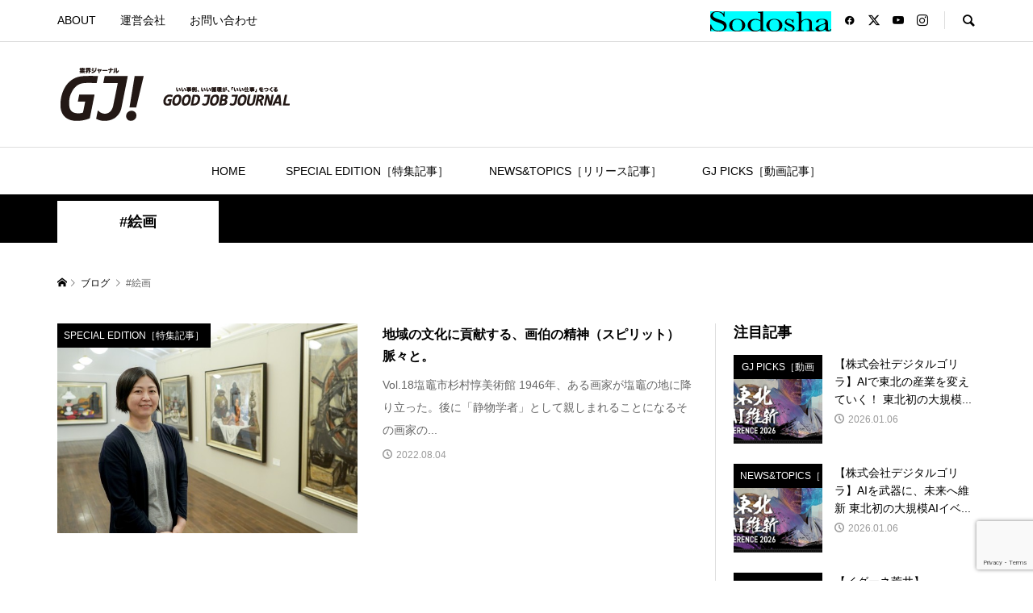

--- FILE ---
content_type: text/html; charset=UTF-8
request_url: https://goodjobjournal.com/archives/tag/%E7%B5%B5%E7%94%BB
body_size: 74616
content:
<!DOCTYPE html><html lang="ja"><head ><meta charset="UTF-8"><meta name="description" content="いい事例、いい循環が「いい仕事」をつくる"><meta name="viewport" content="width=device-width"><title>#絵画に関する記事一覧 &#8211; GOOD JOB JOURNAL</title><meta name='robots' content='max-image-preview:large' /><link rel='dns-prefetch' href='//webfonts.sakura.ne.jp' /><link rel="alternate" type="application/rss+xml" title="GOOD JOB JOURNAL &raquo; #絵画 タグのフィード" href="https://goodjobjournal.com/archives/tag/%e7%b5%b5%e7%94%bb/feed" /><style id='wp-img-auto-sizes-contain-inline-css' type='text/css'>img:is([sizes=auto i],[sizes^="auto," i]){contain-intrinsic-size:3000px 1500px}
/*# sourceURL=wp-img-auto-sizes-contain-inline-css */</style><style id='wp-block-library-inline-css' type='text/css'>:root{--wp-block-synced-color:#7a00df;--wp-block-synced-color--rgb:122,0,223;--wp-bound-block-color:var(--wp-block-synced-color);--wp-editor-canvas-background:#ddd;--wp-admin-theme-color:#007cba;--wp-admin-theme-color--rgb:0,124,186;--wp-admin-theme-color-darker-10:#006ba1;--wp-admin-theme-color-darker-10--rgb:0,107,160.5;--wp-admin-theme-color-darker-20:#005a87;--wp-admin-theme-color-darker-20--rgb:0,90,135;--wp-admin-border-width-focus:2px}@media (min-resolution:192dpi){:root{--wp-admin-border-width-focus:1.5px}}.wp-element-button{cursor:pointer}:root .has-very-light-gray-background-color{background-color:#eee}:root .has-very-dark-gray-background-color{background-color:#313131}:root .has-very-light-gray-color{color:#eee}:root .has-very-dark-gray-color{color:#313131}:root .has-vivid-green-cyan-to-vivid-cyan-blue-gradient-background{background:linear-gradient(135deg,#00d084,#0693e3)}:root .has-purple-crush-gradient-background{background:linear-gradient(135deg,#34e2e4,#4721fb 50%,#ab1dfe)}:root .has-hazy-dawn-gradient-background{background:linear-gradient(135deg,#faaca8,#dad0ec)}:root .has-subdued-olive-gradient-background{background:linear-gradient(135deg,#fafae1,#67a671)}:root .has-atomic-cream-gradient-background{background:linear-gradient(135deg,#fdd79a,#004a59)}:root .has-nightshade-gradient-background{background:linear-gradient(135deg,#330968,#31cdcf)}:root .has-midnight-gradient-background{background:linear-gradient(135deg,#020381,#2874fc)}:root{--wp--preset--font-size--normal:16px;--wp--preset--font-size--huge:42px}.has-regular-font-size{font-size:1em}.has-larger-font-size{font-size:2.625em}.has-normal-font-size{font-size:var(--wp--preset--font-size--normal)}.has-huge-font-size{font-size:var(--wp--preset--font-size--huge)}.has-text-align-center{text-align:center}.has-text-align-left{text-align:left}.has-text-align-right{text-align:right}.has-fit-text{white-space:nowrap!important}#end-resizable-editor-section{display:none}.aligncenter{clear:both}.items-justified-left{justify-content:flex-start}.items-justified-center{justify-content:center}.items-justified-right{justify-content:flex-end}.items-justified-space-between{justify-content:space-between}.screen-reader-text{border:0;clip-path:inset(50%);height:1px;margin:-1px;overflow:hidden;padding:0;position:absolute;width:1px;word-wrap:normal!important}.screen-reader-text:focus{background-color:#ddd;clip-path:none;color:#444;display:block;font-size:1em;height:auto;left:5px;line-height:normal;padding:15px 23px 14px;text-decoration:none;top:5px;width:auto;z-index:100000}html :where(.has-border-color){border-style:solid}html :where([style*=border-top-color]){border-top-style:solid}html :where([style*=border-right-color]){border-right-style:solid}html :where([style*=border-bottom-color]){border-bottom-style:solid}html :where([style*=border-left-color]){border-left-style:solid}html :where([style*=border-width]){border-style:solid}html :where([style*=border-top-width]){border-top-style:solid}html :where([style*=border-right-width]){border-right-style:solid}html :where([style*=border-bottom-width]){border-bottom-style:solid}html :where([style*=border-left-width]){border-left-style:solid}html :where(img[class*=wp-image-]){height:auto;max-width:100%}:where(figure){margin:0 0 1em}html :where(.is-position-sticky){--wp-admin--admin-bar--position-offset:var(--wp-admin--admin-bar--height,0px)}@media screen and (max-width:600px){html :where(.is-position-sticky){--wp-admin--admin-bar--position-offset:0px}}

/*# sourceURL=wp-block-library-inline-css */</style><style id='wp-block-heading-inline-css' type='text/css'>h1:where(.wp-block-heading).has-background,h2:where(.wp-block-heading).has-background,h3:where(.wp-block-heading).has-background,h4:where(.wp-block-heading).has-background,h5:where(.wp-block-heading).has-background,h6:where(.wp-block-heading).has-background{padding:1.25em 2.375em}h1.has-text-align-left[style*=writing-mode]:where([style*=vertical-lr]),h1.has-text-align-right[style*=writing-mode]:where([style*=vertical-rl]),h2.has-text-align-left[style*=writing-mode]:where([style*=vertical-lr]),h2.has-text-align-right[style*=writing-mode]:where([style*=vertical-rl]),h3.has-text-align-left[style*=writing-mode]:where([style*=vertical-lr]),h3.has-text-align-right[style*=writing-mode]:where([style*=vertical-rl]),h4.has-text-align-left[style*=writing-mode]:where([style*=vertical-lr]),h4.has-text-align-right[style*=writing-mode]:where([style*=vertical-rl]),h5.has-text-align-left[style*=writing-mode]:where([style*=vertical-lr]),h5.has-text-align-right[style*=writing-mode]:where([style*=vertical-rl]),h6.has-text-align-left[style*=writing-mode]:where([style*=vertical-lr]),h6.has-text-align-right[style*=writing-mode]:where([style*=vertical-rl]){rotate:180deg}
/*# sourceURL=https://goodjobjournal.com/wp-includes/blocks/heading/style.min.css */</style><style id='wp-block-paragraph-inline-css' type='text/css'>.is-small-text{font-size:.875em}.is-regular-text{font-size:1em}.is-large-text{font-size:2.25em}.is-larger-text{font-size:3em}.has-drop-cap:not(:focus):first-letter{float:left;font-size:8.4em;font-style:normal;font-weight:100;line-height:.68;margin:.05em .1em 0 0;text-transform:uppercase}body.rtl .has-drop-cap:not(:focus):first-letter{float:none;margin-left:.1em}p.has-drop-cap.has-background{overflow:hidden}:root :where(p.has-background){padding:1.25em 2.375em}:where(p.has-text-color:not(.has-link-color)) a{color:inherit}p.has-text-align-left[style*="writing-mode:vertical-lr"],p.has-text-align-right[style*="writing-mode:vertical-rl"]{rotate:180deg}
/*# sourceURL=https://goodjobjournal.com/wp-includes/blocks/paragraph/style.min.css */</style><style id='global-styles-inline-css' type='text/css'>:root{--wp--preset--aspect-ratio--square: 1;--wp--preset--aspect-ratio--4-3: 4/3;--wp--preset--aspect-ratio--3-4: 3/4;--wp--preset--aspect-ratio--3-2: 3/2;--wp--preset--aspect-ratio--2-3: 2/3;--wp--preset--aspect-ratio--16-9: 16/9;--wp--preset--aspect-ratio--9-16: 9/16;--wp--preset--color--black: #000000;--wp--preset--color--cyan-bluish-gray: #abb8c3;--wp--preset--color--white: #ffffff;--wp--preset--color--pale-pink: #f78da7;--wp--preset--color--vivid-red: #cf2e2e;--wp--preset--color--luminous-vivid-orange: #ff6900;--wp--preset--color--luminous-vivid-amber: #fcb900;--wp--preset--color--light-green-cyan: #7bdcb5;--wp--preset--color--vivid-green-cyan: #00d084;--wp--preset--color--pale-cyan-blue: #8ed1fc;--wp--preset--color--vivid-cyan-blue: #0693e3;--wp--preset--color--vivid-purple: #9b51e0;--wp--preset--gradient--vivid-cyan-blue-to-vivid-purple: linear-gradient(135deg,rgb(6,147,227) 0%,rgb(155,81,224) 100%);--wp--preset--gradient--light-green-cyan-to-vivid-green-cyan: linear-gradient(135deg,rgb(122,220,180) 0%,rgb(0,208,130) 100%);--wp--preset--gradient--luminous-vivid-amber-to-luminous-vivid-orange: linear-gradient(135deg,rgb(252,185,0) 0%,rgb(255,105,0) 100%);--wp--preset--gradient--luminous-vivid-orange-to-vivid-red: linear-gradient(135deg,rgb(255,105,0) 0%,rgb(207,46,46) 100%);--wp--preset--gradient--very-light-gray-to-cyan-bluish-gray: linear-gradient(135deg,rgb(238,238,238) 0%,rgb(169,184,195) 100%);--wp--preset--gradient--cool-to-warm-spectrum: linear-gradient(135deg,rgb(74,234,220) 0%,rgb(151,120,209) 20%,rgb(207,42,186) 40%,rgb(238,44,130) 60%,rgb(251,105,98) 80%,rgb(254,248,76) 100%);--wp--preset--gradient--blush-light-purple: linear-gradient(135deg,rgb(255,206,236) 0%,rgb(152,150,240) 100%);--wp--preset--gradient--blush-bordeaux: linear-gradient(135deg,rgb(254,205,165) 0%,rgb(254,45,45) 50%,rgb(107,0,62) 100%);--wp--preset--gradient--luminous-dusk: linear-gradient(135deg,rgb(255,203,112) 0%,rgb(199,81,192) 50%,rgb(65,88,208) 100%);--wp--preset--gradient--pale-ocean: linear-gradient(135deg,rgb(255,245,203) 0%,rgb(182,227,212) 50%,rgb(51,167,181) 100%);--wp--preset--gradient--electric-grass: linear-gradient(135deg,rgb(202,248,128) 0%,rgb(113,206,126) 100%);--wp--preset--gradient--midnight: linear-gradient(135deg,rgb(2,3,129) 0%,rgb(40,116,252) 100%);--wp--preset--font-size--small: 13px;--wp--preset--font-size--medium: 20px;--wp--preset--font-size--large: 36px;--wp--preset--font-size--x-large: 42px;--wp--preset--spacing--20: 0.44rem;--wp--preset--spacing--30: 0.67rem;--wp--preset--spacing--40: 1rem;--wp--preset--spacing--50: 1.5rem;--wp--preset--spacing--60: 2.25rem;--wp--preset--spacing--70: 3.38rem;--wp--preset--spacing--80: 5.06rem;--wp--preset--shadow--natural: 6px 6px 9px rgba(0, 0, 0, 0.2);--wp--preset--shadow--deep: 12px 12px 50px rgba(0, 0, 0, 0.4);--wp--preset--shadow--sharp: 6px 6px 0px rgba(0, 0, 0, 0.2);--wp--preset--shadow--outlined: 6px 6px 0px -3px rgb(255, 255, 255), 6px 6px rgb(0, 0, 0);--wp--preset--shadow--crisp: 6px 6px 0px rgb(0, 0, 0);}:where(.is-layout-flex){gap: 0.5em;}:where(.is-layout-grid){gap: 0.5em;}body .is-layout-flex{display: flex;}.is-layout-flex{flex-wrap: wrap;align-items: center;}.is-layout-flex > :is(*, div){margin: 0;}body .is-layout-grid{display: grid;}.is-layout-grid > :is(*, div){margin: 0;}:where(.wp-block-columns.is-layout-flex){gap: 2em;}:where(.wp-block-columns.is-layout-grid){gap: 2em;}:where(.wp-block-post-template.is-layout-flex){gap: 1.25em;}:where(.wp-block-post-template.is-layout-grid){gap: 1.25em;}.has-black-color{color: var(--wp--preset--color--black) !important;}.has-cyan-bluish-gray-color{color: var(--wp--preset--color--cyan-bluish-gray) !important;}.has-white-color{color: var(--wp--preset--color--white) !important;}.has-pale-pink-color{color: var(--wp--preset--color--pale-pink) !important;}.has-vivid-red-color{color: var(--wp--preset--color--vivid-red) !important;}.has-luminous-vivid-orange-color{color: var(--wp--preset--color--luminous-vivid-orange) !important;}.has-luminous-vivid-amber-color{color: var(--wp--preset--color--luminous-vivid-amber) !important;}.has-light-green-cyan-color{color: var(--wp--preset--color--light-green-cyan) !important;}.has-vivid-green-cyan-color{color: var(--wp--preset--color--vivid-green-cyan) !important;}.has-pale-cyan-blue-color{color: var(--wp--preset--color--pale-cyan-blue) !important;}.has-vivid-cyan-blue-color{color: var(--wp--preset--color--vivid-cyan-blue) !important;}.has-vivid-purple-color{color: var(--wp--preset--color--vivid-purple) !important;}.has-black-background-color{background-color: var(--wp--preset--color--black) !important;}.has-cyan-bluish-gray-background-color{background-color: var(--wp--preset--color--cyan-bluish-gray) !important;}.has-white-background-color{background-color: var(--wp--preset--color--white) !important;}.has-pale-pink-background-color{background-color: var(--wp--preset--color--pale-pink) !important;}.has-vivid-red-background-color{background-color: var(--wp--preset--color--vivid-red) !important;}.has-luminous-vivid-orange-background-color{background-color: var(--wp--preset--color--luminous-vivid-orange) !important;}.has-luminous-vivid-amber-background-color{background-color: var(--wp--preset--color--luminous-vivid-amber) !important;}.has-light-green-cyan-background-color{background-color: var(--wp--preset--color--light-green-cyan) !important;}.has-vivid-green-cyan-background-color{background-color: var(--wp--preset--color--vivid-green-cyan) !important;}.has-pale-cyan-blue-background-color{background-color: var(--wp--preset--color--pale-cyan-blue) !important;}.has-vivid-cyan-blue-background-color{background-color: var(--wp--preset--color--vivid-cyan-blue) !important;}.has-vivid-purple-background-color{background-color: var(--wp--preset--color--vivid-purple) !important;}.has-black-border-color{border-color: var(--wp--preset--color--black) !important;}.has-cyan-bluish-gray-border-color{border-color: var(--wp--preset--color--cyan-bluish-gray) !important;}.has-white-border-color{border-color: var(--wp--preset--color--white) !important;}.has-pale-pink-border-color{border-color: var(--wp--preset--color--pale-pink) !important;}.has-vivid-red-border-color{border-color: var(--wp--preset--color--vivid-red) !important;}.has-luminous-vivid-orange-border-color{border-color: var(--wp--preset--color--luminous-vivid-orange) !important;}.has-luminous-vivid-amber-border-color{border-color: var(--wp--preset--color--luminous-vivid-amber) !important;}.has-light-green-cyan-border-color{border-color: var(--wp--preset--color--light-green-cyan) !important;}.has-vivid-green-cyan-border-color{border-color: var(--wp--preset--color--vivid-green-cyan) !important;}.has-pale-cyan-blue-border-color{border-color: var(--wp--preset--color--pale-cyan-blue) !important;}.has-vivid-cyan-blue-border-color{border-color: var(--wp--preset--color--vivid-cyan-blue) !important;}.has-vivid-purple-border-color{border-color: var(--wp--preset--color--vivid-purple) !important;}.has-vivid-cyan-blue-to-vivid-purple-gradient-background{background: var(--wp--preset--gradient--vivid-cyan-blue-to-vivid-purple) !important;}.has-light-green-cyan-to-vivid-green-cyan-gradient-background{background: var(--wp--preset--gradient--light-green-cyan-to-vivid-green-cyan) !important;}.has-luminous-vivid-amber-to-luminous-vivid-orange-gradient-background{background: var(--wp--preset--gradient--luminous-vivid-amber-to-luminous-vivid-orange) !important;}.has-luminous-vivid-orange-to-vivid-red-gradient-background{background: var(--wp--preset--gradient--luminous-vivid-orange-to-vivid-red) !important;}.has-very-light-gray-to-cyan-bluish-gray-gradient-background{background: var(--wp--preset--gradient--very-light-gray-to-cyan-bluish-gray) !important;}.has-cool-to-warm-spectrum-gradient-background{background: var(--wp--preset--gradient--cool-to-warm-spectrum) !important;}.has-blush-light-purple-gradient-background{background: var(--wp--preset--gradient--blush-light-purple) !important;}.has-blush-bordeaux-gradient-background{background: var(--wp--preset--gradient--blush-bordeaux) !important;}.has-luminous-dusk-gradient-background{background: var(--wp--preset--gradient--luminous-dusk) !important;}.has-pale-ocean-gradient-background{background: var(--wp--preset--gradient--pale-ocean) !important;}.has-electric-grass-gradient-background{background: var(--wp--preset--gradient--electric-grass) !important;}.has-midnight-gradient-background{background: var(--wp--preset--gradient--midnight) !important;}.has-small-font-size{font-size: var(--wp--preset--font-size--small) !important;}.has-medium-font-size{font-size: var(--wp--preset--font-size--medium) !important;}.has-large-font-size{font-size: var(--wp--preset--font-size--large) !important;}.has-x-large-font-size{font-size: var(--wp--preset--font-size--x-large) !important;}
/*# sourceURL=global-styles-inline-css */</style><style id='classic-theme-styles-inline-css' type='text/css'>/*! This file is auto-generated */
.wp-block-button__link{color:#fff;background-color:#32373c;border-radius:9999px;box-shadow:none;text-decoration:none;padding:calc(.667em + 2px) calc(1.333em + 2px);font-size:1.125em}.wp-block-file__button{background:#32373c;color:#fff;text-decoration:none}
/*# sourceURL=/wp-includes/css/classic-themes.min.css */</style><link rel='stylesheet' id='contact-form-7-css' href='https://goodjobjournal.com/wp-content/cache/autoptimize/autoptimize_single_3fd2afa98866679439097f4ab102fe0a.php?ver=6.0.1' type='text/css' media='all' /><link rel='stylesheet' id='sns-button-css' href='https://goodjobjournal.com/wp-content/cache/autoptimize/autoptimize_single_68ff309243245bdcc6cd9da055d61b6a.php?ver=1.10' type='text/css' media='all' /><link rel='stylesheet' id='rumble-style-css' href='https://goodjobjournal.com/wp-content/cache/autoptimize/autoptimize_single_870f6804e88378ce52499d910859a555.php?ver=1.10' type='text/css' media='all' /><link rel='stylesheet' id='rumble-responsive-css' href='https://goodjobjournal.com/wp-content/cache/autoptimize/autoptimize_single_9cb052d45d4742f706b392ab45936746.php?ver=1.10' type='text/css' media='all' /> <script type="text/javascript" src="https://goodjobjournal.com/wp-includes/js/jquery/jquery.min.js?ver=3.7.1" id="jquery-core-js"></script> <script defer type="text/javascript" src="https://goodjobjournal.com/wp-includes/js/jquery/jquery-migrate.min.js?ver=3.4.1" id="jquery-migrate-js"></script> <script defer type="text/javascript" src="//webfonts.sakura.ne.jp/js/sakurav3.js?fadein=0&amp;ver=3.1.4" id="typesquare_std-js"></script> <link rel="https://api.w.org/" href="https://goodjobjournal.com/wp-json/" /><link rel="alternate" title="JSON" type="application/json" href="https://goodjobjournal.com/wp-json/wp/v2/tags/97" /><link rel="EditURI" type="application/rsd+xml" title="RSD" href="https://goodjobjournal.com/xmlrpc.php?rsd" /><meta name="generator" content="WordPress 6.9" /><style type='text/css'>#post-1533 h1,#post-1533 h2,#post-1533 h3,#post-1533 h1:lang(ja),#post-1533 h2:lang(ja),#post-1533 h3:lang(ja),#post-1533 .entry-title:lang(ja){ font-family: "見出ゴMB31";}#post-1533 h4,#post-1533 h5,#post-1533 h6,#post-1533 h4:lang(ja),#post-1533 h5:lang(ja),#post-1533 h6:lang(ja),#post-1533 div.entry-meta span:lang(ja),#post-1533 footer.entry-footer span:lang(ja){ font-family: "カクミン R";}#post-1533.hentry,#post-1533 .entry-content p,#post-1533 .post-inner.entry-content p,#post-1533 #comments div:lang(ja){ font-family: "新ゴ R";}#post-1533 strong,#post-1533 b,#post-1533 #comments .comment-author .fn:lang(ja){ font-family: "新ゴ M";}</style><link rel="shortcut icon" href="https://goodjobjournal.com/wp-content/uploads/2023/04/gj_logo.jpg"><style>.p-tabbar__item.is-active, .p-tabbar__item.is-active a, .p-index-carousel .slick-arrow:hover { color: #000000; }
.p-copyright, .p-tabbar, .p-headline, .p-cb__item-archive-link__button, .p-page-links a:hover, .p-page-links > span, .p-pager__item a:hover, .p-pager__item .current, .p-entry__next-page__link:hover, .p-widget .searchform::after, .p-widget-search .p-widget-search__submit, .p-widget-list__item-rank, .c-comment__form-submit:hover, c-comment__password-protected, .slick-arrow, .c-pw__btn--register, .c-pw__btn { background-color: #000000; }
.p-page-links a:hover, .p-page-links > span, .p-pager__item a:hover, .p-pager__item .current, .p-author-archive .p-headline, .p-cb__item-header { border-color: #000000; }
.c-comment__tab-item.is-active a, .c-comment__tab-item a:hover, .c-comment__tab-item.is-active p { background-color: rgba(0, 0, 0, 0.7); }
.c-comment__tab-item.is-active a:after, .c-comment__tab-item.is-active p:after { border-top-color: rgba(0, 0, 0, 0.7); }
.p-author__box, .p-entry-news__header, .p-page-links a, .p-pager__item a, .p-pager__item span { background-color: #f7f7f7; }
.p-entry__body a, .custom-html-widget a { color: #000000; }
.p-megamenu__bg, .p-global-nav .sub-menu, .p-megamenu__bg .p-float-native-ad-label__small { background-color: #000000; }
.p-megamenu a, .p-global-nav .sub-menu a { color: #ffffff !important; }
.p-megamenu a:hover, .p-megamenu li.is-active > a, .p-global-nav .sub-menu a:hover, .p-global-nav .sub-menu .current-menu-item > a { background-color: #999999; color: #ffffff !important; }
.p-megamenu > ul, .p-global-nav > li.menu-item-has-children > .sub-menu { border-color: #999999; }
.p-native-ad-label, .p-float-native-ad-label, .p-float-native-ad-label__small, .p-article__native-ad-label { background-color: #999999; color: #ffffff; font-size: 11px; }
.cat-item-220 > a, .cat-item-220 .toggle-children, .p-global-nav > li.menu-term-id-220:hover > a, .p-global-nav > li.menu-term-id-220.current-menu-item > a { color: #000000; }
.p-megamenu-term-id-220 a:hover, .p-megamenu-term-id-220 .p-megamenu__current a, .p-megamenu-term-id-220 li.is-active > a, .p-global-nav li.menu-term-id-220 > .sub-menu > li > a:hover, .p-global-nav li.menu-term-id-220 > .sub-menu > .current-menu-item > a { background-color: #000000; }
.p-category-item--220 { background-color: #000000 !important; }
.p-megamenu-term-id-220 > ul, .p-global-nav > li.menu-term-id-220 > .sub-menu { border-color: #000000; }
.cat-item-221 > a, .cat-item-221 .toggle-children, .p-global-nav > li.menu-term-id-221:hover > a, .p-global-nav > li.menu-term-id-221.current-menu-item > a { color: #000000; }
.p-megamenu-term-id-221 a:hover, .p-megamenu-term-id-221 .p-megamenu__current a, .p-megamenu-term-id-221 li.is-active > a, .p-global-nav li.menu-term-id-221 > .sub-menu > li > a:hover, .p-global-nav li.menu-term-id-221 > .sub-menu > .current-menu-item > a { background-color: #000000; }
.p-category-item--221 { background-color: #000000 !important; }
.p-megamenu-term-id-221 > ul, .p-global-nav > li.menu-term-id-221 > .sub-menu { border-color: #000000; }
.cat-item-222 > a, .cat-item-222 .toggle-children, .p-global-nav > li.menu-term-id-222:hover > a, .p-global-nav > li.menu-term-id-222.current-menu-item > a { color: #000000; }
.p-megamenu-term-id-222 a:hover, .p-megamenu-term-id-222 .p-megamenu__current a, .p-megamenu-term-id-222 li.is-active > a, .p-global-nav li.menu-term-id-222 > .sub-menu > li > a:hover, .p-global-nav li.menu-term-id-222 > .sub-menu > .current-menu-item > a { background-color: #000000; }
.p-category-item--222 { background-color: #000000 !important; }
.p-megamenu-term-id-222 > ul, .p-global-nav > li.menu-term-id-222 > .sub-menu { border-color: #000000; }
.cat-item-223 > a, .cat-item-223 .toggle-children, .p-global-nav > li.menu-term-id-223:hover > a, .p-global-nav > li.menu-term-id-223.current-menu-item > a { color: #000000; }
.p-megamenu-term-id-223 a:hover, .p-megamenu-term-id-223 .p-megamenu__current a, .p-megamenu-term-id-223 li.is-active > a, .p-global-nav li.menu-term-id-223 > .sub-menu > li > a:hover, .p-global-nav li.menu-term-id-223 > .sub-menu > .current-menu-item > a { background-color: #000000; }
.p-category-item--223 { background-color: #000000 !important; }
.p-megamenu-term-id-223 > ul, .p-global-nav > li.menu-term-id-223 > .sub-menu { border-color: #000000; }
.cat-item-224 > a, .cat-item-224 .toggle-children, .p-global-nav > li.menu-term-id-224:hover > a, .p-global-nav > li.menu-term-id-224.current-menu-item > a { color: #000000; }
.p-megamenu-term-id-224 a:hover, .p-megamenu-term-id-224 .p-megamenu__current a, .p-megamenu-term-id-224 li.is-active > a, .p-global-nav li.menu-term-id-224 > .sub-menu > li > a:hover, .p-global-nav li.menu-term-id-224 > .sub-menu > .current-menu-item > a { background-color: #000000; }
.p-category-item--224 { background-color: #000000 !important; }
.p-megamenu-term-id-224 > ul, .p-global-nav > li.menu-term-id-224 > .sub-menu { border-color: #000000; }
.cat-item-225 > a, .cat-item-225 .toggle-children, .p-global-nav > li.menu-term-id-225:hover > a, .p-global-nav > li.menu-term-id-225.current-menu-item > a { color: #000000; }
.p-megamenu-term-id-225 a:hover, .p-megamenu-term-id-225 .p-megamenu__current a, .p-megamenu-term-id-225 li.is-active > a, .p-global-nav li.menu-term-id-225 > .sub-menu > li > a:hover, .p-global-nav li.menu-term-id-225 > .sub-menu > .current-menu-item > a { background-color: #000000; }
.p-category-item--225 { background-color: #000000 !important; }
.p-megamenu-term-id-225 > ul, .p-global-nav > li.menu-term-id-225 > .sub-menu { border-color: #000000; }
.cat-item-226 > a, .cat-item-226 .toggle-children, .p-global-nav > li.menu-term-id-226:hover > a, .p-global-nav > li.menu-term-id-226.current-menu-item > a { color: #000000; }
.p-megamenu-term-id-226 a:hover, .p-megamenu-term-id-226 .p-megamenu__current a, .p-megamenu-term-id-226 li.is-active > a, .p-global-nav li.menu-term-id-226 > .sub-menu > li > a:hover, .p-global-nav li.menu-term-id-226 > .sub-menu > .current-menu-item > a { background-color: #000000; }
.p-category-item--226 { background-color: #000000 !important; }
.p-megamenu-term-id-226 > ul, .p-global-nav > li.menu-term-id-226 > .sub-menu { border-color: #000000; }
.cat-item-227 > a, .cat-item-227 .toggle-children, .p-global-nav > li.menu-term-id-227:hover > a, .p-global-nav > li.menu-term-id-227.current-menu-item > a { color: #999999; }
.p-megamenu-term-id-227 a:hover, .p-megamenu-term-id-227 .p-megamenu__current a, .p-megamenu-term-id-227 li.is-active > a, .p-global-nav li.menu-term-id-227 > .sub-menu > li > a:hover, .p-global-nav li.menu-term-id-227 > .sub-menu > .current-menu-item > a { background-color: #999999; }
.p-category-item--227 { background-color: #999999 !important; }
.p-megamenu-term-id-227 > ul, .p-global-nav > li.menu-term-id-227 > .sub-menu { border-color: #999999; }
.cat-item-228 > a, .cat-item-228 .toggle-children, .p-global-nav > li.menu-term-id-228:hover > a, .p-global-nav > li.menu-term-id-228.current-menu-item > a { color: #000000; }
.p-megamenu-term-id-228 a:hover, .p-megamenu-term-id-228 .p-megamenu__current a, .p-megamenu-term-id-228 li.is-active > a, .p-global-nav li.menu-term-id-228 > .sub-menu > li > a:hover, .p-global-nav li.menu-term-id-228 > .sub-menu > .current-menu-item > a { background-color: #000000; }
.p-category-item--228 { background-color: #000000 !important; }
.p-megamenu-term-id-228 > ul, .p-global-nav > li.menu-term-id-228 > .sub-menu { border-color: #000000; }
.cat-item-229 > a, .cat-item-229 .toggle-children, .p-global-nav > li.menu-term-id-229:hover > a, .p-global-nav > li.menu-term-id-229.current-menu-item > a { color: #000000; }
.p-megamenu-term-id-229 a:hover, .p-megamenu-term-id-229 .p-megamenu__current a, .p-megamenu-term-id-229 li.is-active > a, .p-global-nav li.menu-term-id-229 > .sub-menu > li > a:hover, .p-global-nav li.menu-term-id-229 > .sub-menu > .current-menu-item > a { background-color: #000000; }
.p-category-item--229 { background-color: #000000 !important; }
.p-megamenu-term-id-229 > ul, .p-global-nav > li.menu-term-id-229 > .sub-menu { border-color: #000000; }
.cat-item-230 > a, .cat-item-230 .toggle-children, .p-global-nav > li.menu-term-id-230:hover > a, .p-global-nav > li.menu-term-id-230.current-menu-item > a { color: #000000; }
.p-megamenu-term-id-230 a:hover, .p-megamenu-term-id-230 .p-megamenu__current a, .p-megamenu-term-id-230 li.is-active > a, .p-global-nav li.menu-term-id-230 > .sub-menu > li > a:hover, .p-global-nav li.menu-term-id-230 > .sub-menu > .current-menu-item > a { background-color: #000000; }
.p-category-item--230 { background-color: #000000 !important; }
.p-megamenu-term-id-230 > ul, .p-global-nav > li.menu-term-id-230 > .sub-menu { border-color: #000000; }
.cat-item-231 > a, .cat-item-231 .toggle-children, .p-global-nav > li.menu-term-id-231:hover > a, .p-global-nav > li.menu-term-id-231.current-menu-item > a { color: #000000; }
.p-megamenu-term-id-231 a:hover, .p-megamenu-term-id-231 .p-megamenu__current a, .p-megamenu-term-id-231 li.is-active > a, .p-global-nav li.menu-term-id-231 > .sub-menu > li > a:hover, .p-global-nav li.menu-term-id-231 > .sub-menu > .current-menu-item > a { background-color: #000000; }
.p-category-item--231 { background-color: #000000 !important; }
.p-megamenu-term-id-231 > ul, .p-global-nav > li.menu-term-id-231 > .sub-menu { border-color: #000000; }
.cat-item-232 > a, .cat-item-232 .toggle-children, .p-global-nav > li.menu-term-id-232:hover > a, .p-global-nav > li.menu-term-id-232.current-menu-item > a { color: #000000; }
.p-megamenu-term-id-232 a:hover, .p-megamenu-term-id-232 .p-megamenu__current a, .p-megamenu-term-id-232 li.is-active > a, .p-global-nav li.menu-term-id-232 > .sub-menu > li > a:hover, .p-global-nav li.menu-term-id-232 > .sub-menu > .current-menu-item > a { background-color: #000000; }
.p-category-item--232 { background-color: #000000 !important; }
.p-megamenu-term-id-232 > ul, .p-global-nav > li.menu-term-id-232 > .sub-menu { border-color: #000000; }
.cat-item-233 > a, .cat-item-233 .toggle-children, .p-global-nav > li.menu-term-id-233:hover > a, .p-global-nav > li.menu-term-id-233.current-menu-item > a { color: #000000; }
.p-megamenu-term-id-233 a:hover, .p-megamenu-term-id-233 .p-megamenu__current a, .p-megamenu-term-id-233 li.is-active > a, .p-global-nav li.menu-term-id-233 > .sub-menu > li > a:hover, .p-global-nav li.menu-term-id-233 > .sub-menu > .current-menu-item > a { background-color: #000000; }
.p-category-item--233 { background-color: #000000 !important; }
.p-megamenu-term-id-233 > ul, .p-global-nav > li.menu-term-id-233 > .sub-menu { border-color: #000000; }
.cat-item-234 > a, .cat-item-234 .toggle-children, .p-global-nav > li.menu-term-id-234:hover > a, .p-global-nav > li.menu-term-id-234.current-menu-item > a { color: #000000; }
.p-megamenu-term-id-234 a:hover, .p-megamenu-term-id-234 .p-megamenu__current a, .p-megamenu-term-id-234 li.is-active > a, .p-global-nav li.menu-term-id-234 > .sub-menu > li > a:hover, .p-global-nav li.menu-term-id-234 > .sub-menu > .current-menu-item > a { background-color: #000000; }
.p-category-item--234 { background-color: #000000 !important; }
.p-megamenu-term-id-234 > ul, .p-global-nav > li.menu-term-id-234 > .sub-menu { border-color: #000000; }
.cat-item-235 > a, .cat-item-235 .toggle-children, .p-global-nav > li.menu-term-id-235:hover > a, .p-global-nav > li.menu-term-id-235.current-menu-item > a { color: #000000; }
.p-megamenu-term-id-235 a:hover, .p-megamenu-term-id-235 .p-megamenu__current a, .p-megamenu-term-id-235 li.is-active > a, .p-global-nav li.menu-term-id-235 > .sub-menu > li > a:hover, .p-global-nav li.menu-term-id-235 > .sub-menu > .current-menu-item > a { background-color: #000000; }
.p-category-item--235 { background-color: #000000 !important; }
.p-megamenu-term-id-235 > ul, .p-global-nav > li.menu-term-id-235 > .sub-menu { border-color: #000000; }
.cat-item-236 > a, .cat-item-236 .toggle-children, .p-global-nav > li.menu-term-id-236:hover > a, .p-global-nav > li.menu-term-id-236.current-menu-item > a { color: #000000; }
.p-megamenu-term-id-236 a:hover, .p-megamenu-term-id-236 .p-megamenu__current a, .p-megamenu-term-id-236 li.is-active > a, .p-global-nav li.menu-term-id-236 > .sub-menu > li > a:hover, .p-global-nav li.menu-term-id-236 > .sub-menu > .current-menu-item > a { background-color: #000000; }
.p-category-item--236 { background-color: #000000 !important; }
.p-megamenu-term-id-236 > ul, .p-global-nav > li.menu-term-id-236 > .sub-menu { border-color: #000000; }
.cat-item-237 > a, .cat-item-237 .toggle-children, .p-global-nav > li.menu-term-id-237:hover > a, .p-global-nav > li.menu-term-id-237.current-menu-item > a { color: #000000; }
.p-megamenu-term-id-237 a:hover, .p-megamenu-term-id-237 .p-megamenu__current a, .p-megamenu-term-id-237 li.is-active > a, .p-global-nav li.menu-term-id-237 > .sub-menu > li > a:hover, .p-global-nav li.menu-term-id-237 > .sub-menu > .current-menu-item > a { background-color: #000000; }
.p-category-item--237 { background-color: #000000 !important; }
.p-megamenu-term-id-237 > ul, .p-global-nav > li.menu-term-id-237 > .sub-menu { border-color: #000000; }
.cat-item-238 > a, .cat-item-238 .toggle-children, .p-global-nav > li.menu-term-id-238:hover > a, .p-global-nav > li.menu-term-id-238.current-menu-item > a { color: #000000; }
.p-megamenu-term-id-238 a:hover, .p-megamenu-term-id-238 .p-megamenu__current a, .p-megamenu-term-id-238 li.is-active > a, .p-global-nav li.menu-term-id-238 > .sub-menu > li > a:hover, .p-global-nav li.menu-term-id-238 > .sub-menu > .current-menu-item > a { background-color: #000000; }
.p-category-item--238 { background-color: #000000 !important; }
.p-megamenu-term-id-238 > ul, .p-global-nav > li.menu-term-id-238 > .sub-menu { border-color: #000000; }
.cat-item-239 > a, .cat-item-239 .toggle-children, .p-global-nav > li.menu-term-id-239:hover > a, .p-global-nav > li.menu-term-id-239.current-menu-item > a { color: #000000; }
.p-megamenu-term-id-239 a:hover, .p-megamenu-term-id-239 .p-megamenu__current a, .p-megamenu-term-id-239 li.is-active > a, .p-global-nav li.menu-term-id-239 > .sub-menu > li > a:hover, .p-global-nav li.menu-term-id-239 > .sub-menu > .current-menu-item > a { background-color: #000000; }
.p-category-item--239 { background-color: #000000 !important; }
.p-megamenu-term-id-239 > ul, .p-global-nav > li.menu-term-id-239 > .sub-menu { border-color: #000000; }
.cat-item-240 > a, .cat-item-240 .toggle-children, .p-global-nav > li.menu-term-id-240:hover > a, .p-global-nav > li.menu-term-id-240.current-menu-item > a { color: #000000; }
.p-megamenu-term-id-240 a:hover, .p-megamenu-term-id-240 .p-megamenu__current a, .p-megamenu-term-id-240 li.is-active > a, .p-global-nav li.menu-term-id-240 > .sub-menu > li > a:hover, .p-global-nav li.menu-term-id-240 > .sub-menu > .current-menu-item > a { background-color: #000000; }
.p-category-item--240 { background-color: #000000 !important; }
.p-megamenu-term-id-240 > ul, .p-global-nav > li.menu-term-id-240 > .sub-menu { border-color: #000000; }
.cat-item-241 > a, .cat-item-241 .toggle-children, .p-global-nav > li.menu-term-id-241:hover > a, .p-global-nav > li.menu-term-id-241.current-menu-item > a { color: #000000; }
.p-megamenu-term-id-241 a:hover, .p-megamenu-term-id-241 .p-megamenu__current a, .p-megamenu-term-id-241 li.is-active > a, .p-global-nav li.menu-term-id-241 > .sub-menu > li > a:hover, .p-global-nav li.menu-term-id-241 > .sub-menu > .current-menu-item > a { background-color: #000000; }
.p-category-item--241 { background-color: #000000 !important; }
.p-megamenu-term-id-241 > ul, .p-global-nav > li.menu-term-id-241 > .sub-menu { border-color: #000000; }
.cat-item-242 > a, .cat-item-242 .toggle-children, .p-global-nav > li.menu-term-id-242:hover > a, .p-global-nav > li.menu-term-id-242.current-menu-item > a { color: #000000; }
.p-megamenu-term-id-242 a:hover, .p-megamenu-term-id-242 .p-megamenu__current a, .p-megamenu-term-id-242 li.is-active > a, .p-global-nav li.menu-term-id-242 > .sub-menu > li > a:hover, .p-global-nav li.menu-term-id-242 > .sub-menu > .current-menu-item > a { background-color: #000000; }
.p-category-item--242 { background-color: #000000 !important; }
.p-megamenu-term-id-242 > ul, .p-global-nav > li.menu-term-id-242 > .sub-menu { border-color: #000000; }
.cat-item-243 > a, .cat-item-243 .toggle-children, .p-global-nav > li.menu-term-id-243:hover > a, .p-global-nav > li.menu-term-id-243.current-menu-item > a { color: #000000; }
.p-megamenu-term-id-243 a:hover, .p-megamenu-term-id-243 .p-megamenu__current a, .p-megamenu-term-id-243 li.is-active > a, .p-global-nav li.menu-term-id-243 > .sub-menu > li > a:hover, .p-global-nav li.menu-term-id-243 > .sub-menu > .current-menu-item > a { background-color: #000000; }
.p-category-item--243 { background-color: #000000 !important; }
.p-megamenu-term-id-243 > ul, .p-global-nav > li.menu-term-id-243 > .sub-menu { border-color: #000000; }
.cat-item-244 > a, .cat-item-244 .toggle-children, .p-global-nav > li.menu-term-id-244:hover > a, .p-global-nav > li.menu-term-id-244.current-menu-item > a { color: #000000; }
.p-megamenu-term-id-244 a:hover, .p-megamenu-term-id-244 .p-megamenu__current a, .p-megamenu-term-id-244 li.is-active > a, .p-global-nav li.menu-term-id-244 > .sub-menu > li > a:hover, .p-global-nav li.menu-term-id-244 > .sub-menu > .current-menu-item > a { background-color: #000000; }
.p-category-item--244 { background-color: #000000 !important; }
.p-megamenu-term-id-244 > ul, .p-global-nav > li.menu-term-id-244 > .sub-menu { border-color: #000000; }
.cat-item-245 > a, .cat-item-245 .toggle-children, .p-global-nav > li.menu-term-id-245:hover > a, .p-global-nav > li.menu-term-id-245.current-menu-item > a { color: #000000; }
.p-megamenu-term-id-245 a:hover, .p-megamenu-term-id-245 .p-megamenu__current a, .p-megamenu-term-id-245 li.is-active > a, .p-global-nav li.menu-term-id-245 > .sub-menu > li > a:hover, .p-global-nav li.menu-term-id-245 > .sub-menu > .current-menu-item > a { background-color: #000000; }
.p-category-item--245 { background-color: #000000 !important; }
.p-megamenu-term-id-245 > ul, .p-global-nav > li.menu-term-id-245 > .sub-menu { border-color: #000000; }
.cat-item-246 > a, .cat-item-246 .toggle-children, .p-global-nav > li.menu-term-id-246:hover > a, .p-global-nav > li.menu-term-id-246.current-menu-item > a { color: #000000; }
.p-megamenu-term-id-246 a:hover, .p-megamenu-term-id-246 .p-megamenu__current a, .p-megamenu-term-id-246 li.is-active > a, .p-global-nav li.menu-term-id-246 > .sub-menu > li > a:hover, .p-global-nav li.menu-term-id-246 > .sub-menu > .current-menu-item > a { background-color: #000000; }
.p-category-item--246 { background-color: #000000 !important; }
.p-megamenu-term-id-246 > ul, .p-global-nav > li.menu-term-id-246 > .sub-menu { border-color: #000000; }
.cat-item-191 > a, .cat-item-191 .toggle-children, .p-global-nav > li.menu-term-id-191:hover > a, .p-global-nav > li.menu-term-id-191.current-menu-item > a { color: #0a0a0a; }
.p-megamenu-term-id-191 a:hover, .p-megamenu-term-id-191 .p-megamenu__current a, .p-megamenu-term-id-191 li.is-active > a, .p-global-nav li.menu-term-id-191 > .sub-menu > li > a:hover, .p-global-nav li.menu-term-id-191 > .sub-menu > .current-menu-item > a { background-color: #0a0a0a; }
.p-category-item--191 { background-color: #0a0a0a !important; }
.p-megamenu-term-id-191 > ul, .p-global-nav > li.menu-term-id-191 > .sub-menu { border-color: #0a0a0a; }
body { font-family: "Segoe UI", Verdana, "游ゴシック", YuGothic, "Hiragino Kaku Gothic ProN", Meiryo, sans-serif; }
.p-logo, .p-entry__title, .p-headline, .p-page-header__title, .p-index-slider__item-catch, .p-widget__title, .p-cb__item-headline, .widget_block .wp-block-heading {
font-family: "Segoe UI", Verdana, "游ゴシック", YuGothic, "Hiragino Kaku Gothic ProN", Meiryo, sans-serif;
}
.c-load--type1 { border: 3px solid rgba(153, 153, 153, 0.2); border-top-color: #000000; }
.p-hover-effect--type1:hover img { -webkit-transform: scale(1.2) rotate(2deg); transform: scale(1.2) rotate(2deg); }
.p-hover-effect--type2 img { margin-left: -8px; }
.p-hover-effect--type2:hover img { margin-left: 8px; }
.p-hover-effect--type2:hover .p-hover-effect__image { background: #000000; }
.p-hover-effect--type2:hover img { opacity: 0.5 }
.p-hover-effect--type3:hover .p-hover-effect__image { background: #000000; }
.p-hover-effect--type3:hover img { opacity: 0.5; }
.p-entry__title { font-size: 38px; }
.p-entry__title, .p-article__title { color: #000000 }
.p-entry__body { font-size: 16px; }
.p-entry__body, .p-author__desc, .p-blog-archive__item-excerpt { color: #666666; }
.p-entry-news__title { font-size: 24px; }
.p-entry-news__title, .p-article-news__title { color: #000000 }
.p-entry-news__body { color: #666666; font-size: 16px; }
body.l-header__fix .is-header-fixed .l-header__bar { background: rgba(255, 255, 255, 07); }
.l-header a, .p-global-nav > li > a { color: #000000; }
.p-logo__header--text a { font-size: 32px; }
.p-logo__footer--text a { font-size: 32px; }
@media only screen and (max-width: 991px) {
	.l-header__bar--mobile { background-color: rgba(255, 255, 255, 07); }
	.p-logo__header--mobile.p-logo__header--text a { font-size: 24px; }
	.p-global-nav { background-color: rgba(0,0,0, 07); }
	.p-global-nav a, .p-global-nav .sub-menu a, .p-global-nav .menu-item-has-children > a > span::before { color: #ffffff !important; }
	.p-logo__footer--mobile.p-logo__footer--text a { font-size: 24px; }
	.p-entry__title { font-size: 24px; }
	.p-entry__body { font-size: 14px; }
	.p-entry-news__title { font-size: 18px; }
	.p-entry-news__body { font-size: 14px; }
}</style><style type="text/css" id="wp-custom-css">/*newアイコン*/

.p-entry__title .new-icon,
.p-widget-list:before{
	display:none;
}



.new-icon:before{
font-family: 'Arial Rounded MT Bold','Arial Black','DIN Condensed',sans-serif;
	font-size: clamp(0.75rem, 0.708rem + 0.21vw, 0.875rem);
	color: #fff;
	padding: 4px 8px;
	background-color: #000;
	content: "NEW!";
}

/* スクリーンサイズが991px以下の場合に適用 */
@media only screen and (max-width: 991px) {
.new-icon {
	padding: 3px 6px;
	}
}

/* スクリーンサイズが767px以下の場合に適用 */
@media only screen and (max-width: 767px) {
.new-icon {
	padding: 2px 5px;
	}
}</style> <script defer src="https://www.googletagmanager.com/gtag/js?id=G-ZDQKK5ED9W"></script> <script defer src="[data-uri]"></script> </head><body class="archive tag tag-97 wp-embed-responsive wp-theme-rumble_tcd058 is-responsive l-header__fix l-header__fix--mobile"><div id="site_loader_overlay"><div id="site_loader_animation" class="c-load--type1"></div></div><div id="site_wrap"><header id="js-header" class="l-header"><div class="p-header__logo--mobile l-header__bar--mobile"><div class="p-logo p-logo__header--mobile"> <a href="https://goodjobjournal.com/"><img src="https://goodjobjournal.com/wp-content/uploads/2022/05/gj_header_logo_mobile@2x.png" alt="GOOD JOB JOURNAL"></a></div> <a href="#" id="js-menu-button" class="p-menu-button c-menu-button"></a></div><div class="p-header__top u-clearfix"><div class="l-inner"><nav class="menu-%e3%83%98%e3%83%83%e3%83%80%e3%83%bc%e3%83%a1%e3%83%8b%e3%83%a5%e3%83%bc-container"><ul id="menu-%e3%83%98%e3%83%83%e3%83%80%e3%83%bc%e3%83%a1%e3%83%8b%e3%83%a5%e3%83%bc" class="p-header-nav"><li id="menu-item-4051" class="menu-item menu-item-type-post_type menu-item-object-page menu-item-4051"><a href="https://goodjobjournal.com/about">ABOUT<span></span></a></li><li id="menu-item-4052" class="menu-item menu-item-type-post_type menu-item-object-page menu-item-4052"><a href="https://goodjobjournal.com/company">運営会社<span></span></a></li><li id="menu-item-4053" class="menu-item menu-item-type-post_type menu-item-object-page menu-item-4053"><a href="https://goodjobjournal.com/contact">お問い合わせ<span></span></a></li></ul></nav><div class="u-right"><div class="p-header-logo"><a href="http://www.sodosha.co.jp/" target="_blank"><img src="https://goodjobjournal.com/wp-content/themes/rumble_tcd058/img/logo-sodosha.svg"></a></div><ul class="p-social-nav"><li class="p-social-nav__item p-social-nav__item--facebook"><a href="https://www.facebook.com/goodjobjournalpage/?ref=pages_you_manage" target="_blank"></a></li><li class="p-social-nav__item p-social-nav__item--twitter"><a href="https://twitter.com/GOODJOBJOURNAL" target="_blank"></a></li><li class="p-social-nav__item p-social-nav__item--youtube"><a href="https://www.youtube.com/channel/UCvDubrC-AaMbqdOb5sq9ZXQ" target="_blank"></a></li><li class="p-social-nav__item p-social-nav__item--instagram"><a href="https://www.instagram.com/goodjobjournal/" target="_blank"></a></li></ul><div class="p-header-search"><form action="https://goodjobjournal.com/" method="get"> <input type="text" name="s" value="" class="p-header-search__input" placeholder="SEARCH"></form> <a href="#" id="js-search-button" class="p-search-button c-search-button"></a></div></div></div></div><div class="p-header__logo"><div class="l-inner"><h1 class="p-logo p-logo__header"> <a href="https://goodjobjournal.com/"><img src="https://goodjobjournal.com/wp-content/uploads/2025/03/92adccec220fbf44f39a79fcb151e78a.png" alt="GOOD JOB JOURNAL"></a></h1></div></div><nav class="p-header__gnav l-header__bar"><ul id="js-global-nav" class="l-inner p-global-nav u-clearfix"><li class="p-header-search--mobile"><form action="https://goodjobjournal.com/" method="get"><input type="text" name="s" value="" class="p-header-search__input" placeholder="SEARCH"><input type="submit" value="&#xe915;" class="p-header-search__submit"></form></li><li id="menu-item-4022" class="menu-item menu-item-type-custom menu-item-object-custom menu-item-home menu-item-4022"><a href="https://goodjobjournal.com/">HOME<span></span></a></li><li id="menu-item-4023" class="nav-special menu-item menu-item-type-taxonomy menu-item-object-category menu-item-has-children menu-item-4023 menu-term-id-222 menu-megamenu"><a href="https://goodjobjournal.com/archives/category/special">SPECIAL EDITION［特集記事］<span></span></a><ul class="sub-menu"><li id="menu-item-4024" class="menu-item menu-item-type-taxonomy menu-item-object-category menu-item-4024"><a href="https://goodjobjournal.com/archives/category/special/industry">業種<span></span></a></li><li id="menu-item-4025" class="menu-item menu-item-type-taxonomy menu-item-object-category menu-item-4025"><a href="https://goodjobjournal.com/archives/category/special/industry/manufacturing">製造<span></span></a></li><li id="menu-item-4026" class="menu-item menu-item-type-taxonomy menu-item-object-category menu-item-4026"><a href="https://goodjobjournal.com/archives/category/special/industry/construction-civilengineering">建設・土木<span></span></a></li><li id="menu-item-4027" class="menu-item menu-item-type-taxonomy menu-item-object-category menu-item-4027"><a href="https://goodjobjournal.com/archives/category/special/industry/medical-welfare">医療・福祉<span></span></a></li><li id="menu-item-4028" class="menu-item menu-item-type-taxonomy menu-item-object-category menu-item-4028"><a href="https://goodjobjournal.com/archives/category/special/industry/service-retail">サービス・小売り<span></span></a></li><li id="menu-item-4029" class="menu-item menu-item-type-taxonomy menu-item-object-category menu-item-4029"><a href="https://goodjobjournal.com/archives/category/special/industry/culture-sports">文化・スポーツ<span></span></a></li><li id="menu-item-4030" class="menu-item menu-item-type-taxonomy menu-item-object-category menu-item-4030"><a href="https://goodjobjournal.com/archives/category/special/industry/institution">研究機関<span></span></a></li><li id="menu-item-4031" class="menu-item menu-item-type-taxonomy menu-item-object-category menu-item-4031"><a href="https://goodjobjournal.com/archives/category/special/industry/forestry-fisheries">農林水産<span></span></a></li><li id="menu-item-4032" class="menu-item menu-item-type-taxonomy menu-item-object-category menu-item-4032"><a href="https://goodjobjournal.com/archives/category/special/industry/administration-towndevelopment">行政・まちづくり<span></span></a></li><li id="menu-item-4033" class="menu-item menu-item-type-taxonomy menu-item-object-category menu-item-4033"><a href="https://goodjobjournal.com/archives/category/special/industry/transportation-logistics">運輸・物流<span></span></a></li><li id="menu-item-4034" class="menu-item menu-item-type-taxonomy menu-item-object-category menu-item-4034"><a href="https://goodjobjournal.com/archives/category/special/industry/informationcommunication-system-development">情報通信・システム開発<span></span></a></li><li id="menu-item-4035" class="menu-item menu-item-type-taxonomy menu-item-object-category menu-item-4035"><a href="https://goodjobjournal.com/archives/category/special/industry/education">教育<span></span></a></li><li id="menu-item-4036" class="menu-item menu-item-type-taxonomy menu-item-object-category menu-item-4036"><a href="https://goodjobjournal.com/archives/category/special/genre">ジャンル<span></span></a></li><li id="menu-item-4037" class="menu-item menu-item-type-taxonomy menu-item-object-category menu-item-4037"><a href="https://goodjobjournal.com/archives/category/special/genre/business-match">ビジネスマッチ<span></span></a></li><li id="menu-item-4038" class="menu-item menu-item-type-taxonomy menu-item-object-category menu-item-4038"><a href="https://goodjobjournal.com/archives/category/special/genre/regional-revitalization">地域活性化<span></span></a></li><li id="menu-item-4039" class="menu-item menu-item-type-taxonomy menu-item-object-category menu-item-4039"><a href="https://goodjobjournal.com/archives/category/special/genre/foodculture">食の文化<span></span></a></li><li id="menu-item-4040" class="menu-item menu-item-type-taxonomy menu-item-object-category menu-item-4040"><a href="https://goodjobjournal.com/archives/category/special/genre/humanresource-development">人材育成<span></span></a></li><li id="menu-item-4041" class="menu-item menu-item-type-taxonomy menu-item-object-category menu-item-4041"><a href="https://goodjobjournal.com/archives/category/special/genre/startup">スタートアップ<span></span></a></li><li id="menu-item-4042" class="menu-item menu-item-type-taxonomy menu-item-object-category menu-item-4042"><a href="https://goodjobjournal.com/archives/category/special/genre/solution">ソリューション<span></span></a></li><li id="menu-item-4043" class="menu-item menu-item-type-taxonomy menu-item-object-category menu-item-4043"><a href="https://goodjobjournal.com/archives/category/special/genre/investigation">研究<span></span></a></li><li id="menu-item-4044" class="menu-item menu-item-type-taxonomy menu-item-object-category menu-item-4044"><a href="https://goodjobjournal.com/archives/category/special/genre/dx-genre">DX<span></span></a></li><li id="menu-item-4045" class="menu-item menu-item-type-taxonomy menu-item-object-category menu-item-4045"><a href="https://goodjobjournal.com/archives/category/special/genre/sdgs-genre">SDGs<span></span></a></li><li id="menu-item-4046" class="menu-item menu-item-type-taxonomy menu-item-object-category menu-item-4046"><a href="https://goodjobjournal.com/archives/category/special/genre/immigration-settlement">移住・定住<span></span></a></li><li id="menu-item-4047" class="menu-item menu-item-type-taxonomy menu-item-object-category menu-item-4047"><a href="https://goodjobjournal.com/archives/category/special/genre/sightseeing">観光<span></span></a></li></ul></li><li id="menu-item-4048" class="menu-item menu-item-type-taxonomy menu-item-object-category menu-item-4048 menu-term-id-220"><a href="https://goodjobjournal.com/archives/category/newstopics">NEWS&#038;TOPICS［リリース記事］<span></span></a></li><li id="menu-item-4049" class="menu-item menu-item-type-taxonomy menu-item-object-category menu-item-4049 menu-term-id-221"><a href="https://goodjobjournal.com/archives/category/picks">GJ PICKS［動画記事］<span></span></a></li><li id="menu-item-4050" class="nav-logo menu-item menu-item-type-custom menu-item-object-custom menu-item-4050"><a target="_blank" href="http://www.sodosha.co.jp/">創童舎<span></span></a></li></ul></nav><div id="p-megamenu--4023" class="p-megamenu p-megamenu--type2 p-megamenu-parent-category p-megamenu-term-id-222"><ul class="l-inner p-megamenu__bg"><li><a class="p-hover-effect--type3" href="https://goodjobjournal.com/archives/category/special/industry"><div class="p-megamenu__image p-hover-effect__image js-object-fit-cover"><img src="https://goodjobjournal.com/wp-content/themes/rumble_tcd058/img/no-image-600x420.gif" alt=""></div><span>業種</span></a></li><li><a class="p-hover-effect--type3" href="https://goodjobjournal.com/archives/category/special/industry/manufacturing"><div class="p-megamenu__image p-hover-effect__image js-object-fit-cover"><img src="https://goodjobjournal.com/wp-content/uploads/2025/03/manufacturing.jpg" alt=""></div><span>製造</span></a></li><li><a class="p-hover-effect--type3" href="https://goodjobjournal.com/archives/category/special/industry/construction-civilengineering"><div class="p-megamenu__image p-hover-effect__image js-object-fit-cover"><img src="https://goodjobjournal.com/wp-content/uploads/2025/03/construction-civilengineering.jpg" alt=""></div><span>建設・土木</span></a></li><li><a class="p-hover-effect--type3" href="https://goodjobjournal.com/archives/category/special/industry/medical-welfare"><div class="p-megamenu__image p-hover-effect__image js-object-fit-cover"><img src="https://goodjobjournal.com/wp-content/uploads/2025/03/medical-welfare.jpg" alt=""></div><span>医療・福祉</span></a></li><li><a class="p-hover-effect--type3" href="https://goodjobjournal.com/archives/category/special/industry/service-retail"><div class="p-megamenu__image p-hover-effect__image js-object-fit-cover"><img src="https://goodjobjournal.com/wp-content/uploads/2025/03/service-retail.jpg" alt=""></div><span>サービス・小売り</span></a></li><li><a class="p-hover-effect--type3" href="https://goodjobjournal.com/archives/category/special/industry/culture-sports"><div class="p-megamenu__image p-hover-effect__image js-object-fit-cover"><img src="https://goodjobjournal.com/wp-content/uploads/2025/03/culture-sports.jpg" alt=""></div><span>文化・スポーツ</span></a></li><li><a class="p-hover-effect--type3" href="https://goodjobjournal.com/archives/category/special/industry/institution"><div class="p-megamenu__image p-hover-effect__image js-object-fit-cover"><img src="https://goodjobjournal.com/wp-content/uploads/2025/03/institution.jpg" alt=""></div><span>研究機関</span></a></li><li><a class="p-hover-effect--type3" href="https://goodjobjournal.com/archives/category/special/industry/forestry-fisheries"><div class="p-megamenu__image p-hover-effect__image js-object-fit-cover"><img src="https://goodjobjournal.com/wp-content/uploads/2025/03/forestry-fisheries.jpg" alt=""></div><span>農林水産</span></a></li><li><a class="p-hover-effect--type3" href="https://goodjobjournal.com/archives/category/special/industry/administration-towndevelopment"><div class="p-megamenu__image p-hover-effect__image js-object-fit-cover"><img src="https://goodjobjournal.com/wp-content/uploads/2025/03/administration-towndevelopment.jpg" alt=""></div><span>行政・まちづくり</span></a></li><li><a class="p-hover-effect--type3" href="https://goodjobjournal.com/archives/category/special/industry/transportation-logistics"><div class="p-megamenu__image p-hover-effect__image js-object-fit-cover"><img src="https://goodjobjournal.com/wp-content/uploads/2025/03/transportation-logistics.jpg" alt=""></div><span>運輸・物流</span></a></li><li><a class="p-hover-effect--type3" href="https://goodjobjournal.com/archives/category/special/industry/informationcommunication-system-development"><div class="p-megamenu__image p-hover-effect__image js-object-fit-cover"><img src="https://goodjobjournal.com/wp-content/uploads/2025/03/informationcommunication-system-development.jpg" alt=""></div><span>情報通信・システム開発</span></a></li><li><a class="p-hover-effect--type3" href="https://goodjobjournal.com/archives/category/special/industry/education"><div class="p-megamenu__image p-hover-effect__image js-object-fit-cover"><img src="https://goodjobjournal.com/wp-content/uploads/2025/03/education.jpg" alt=""></div><span>教育</span></a></li><li><a class="p-hover-effect--type3" href="https://goodjobjournal.com/archives/category/special/genre"><div class="p-megamenu__image p-hover-effect__image js-object-fit-cover"><img src="https://goodjobjournal.com/wp-content/themes/rumble_tcd058/img/no-image-600x420.gif" alt=""></div><span>ジャンル</span></a></li><li><a class="p-hover-effect--type3" href="https://goodjobjournal.com/archives/category/special/genre/business-match"><div class="p-megamenu__image p-hover-effect__image js-object-fit-cover"><img src="https://goodjobjournal.com/wp-content/uploads/2025/03/business-match.jpg" alt=""></div><span>ビジネスマッチ</span></a></li><li><a class="p-hover-effect--type3" href="https://goodjobjournal.com/archives/category/special/genre/regional-revitalization"><div class="p-megamenu__image p-hover-effect__image js-object-fit-cover"><img src="https://goodjobjournal.com/wp-content/uploads/2025/03/regional-revitalization.jpg" alt=""></div><span>地域活性化</span></a></li><li><a class="p-hover-effect--type3" href="https://goodjobjournal.com/archives/category/special/genre/foodculture"><div class="p-megamenu__image p-hover-effect__image js-object-fit-cover"><img src="https://goodjobjournal.com/wp-content/uploads/2025/03/foodculture.jpg" alt=""></div><span>食の文化</span></a></li><li><a class="p-hover-effect--type3" href="https://goodjobjournal.com/archives/category/special/genre/humanresource-development"><div class="p-megamenu__image p-hover-effect__image js-object-fit-cover"><img src="https://goodjobjournal.com/wp-content/uploads/2025/03/humanresource-development.jpg" alt=""></div><span>人材育成</span></a></li><li><a class="p-hover-effect--type3" href="https://goodjobjournal.com/archives/category/special/genre/startup"><div class="p-megamenu__image p-hover-effect__image js-object-fit-cover"><img src="https://goodjobjournal.com/wp-content/uploads/2025/03/startup.jpg" alt=""></div><span>スタートアップ</span></a></li><li><a class="p-hover-effect--type3" href="https://goodjobjournal.com/archives/category/special/genre/solution"><div class="p-megamenu__image p-hover-effect__image js-object-fit-cover"><img src="https://goodjobjournal.com/wp-content/uploads/2025/03/solution.jpg" alt=""></div><span>ソリューション</span></a></li><li><a class="p-hover-effect--type3" href="https://goodjobjournal.com/archives/category/special/genre/investigation"><div class="p-megamenu__image p-hover-effect__image js-object-fit-cover"><img src="https://goodjobjournal.com/wp-content/uploads/2025/03/investigation.jpg" alt=""></div><span>研究</span></a></li><li class="p-megamenu__last-row"><a class="p-hover-effect--type3" href="https://goodjobjournal.com/archives/category/special/genre/dx-genre"><div class="p-megamenu__image p-hover-effect__image js-object-fit-cover"><img src="https://goodjobjournal.com/wp-content/uploads/2025/03/dx.jpg" alt=""></div><span>DX</span></a></li><li class="p-megamenu__last-row"><a class="p-hover-effect--type3" href="https://goodjobjournal.com/archives/category/special/genre/sdgs-genre"><div class="p-megamenu__image p-hover-effect__image js-object-fit-cover"><img src="https://goodjobjournal.com/wp-content/uploads/2025/03/sdgs.jpg" alt=""></div><span>SDGs</span></a></li><li class="p-megamenu__last-row"><a class="p-hover-effect--type3" href="https://goodjobjournal.com/archives/category/special/genre/immigration-settlement"><div class="p-megamenu__image p-hover-effect__image js-object-fit-cover"><img src="https://goodjobjournal.com/wp-content/uploads/2025/03/immigration-settlement.jpg" alt=""></div><span>移住・定住</span></a></li><li class="p-megamenu__last-row"><a class="p-hover-effect--type3" href="https://goodjobjournal.com/archives/category/special/genre/sightseeing"><div class="p-megamenu__image p-hover-effect__image js-object-fit-cover"><img src="https://goodjobjournal.com/wp-content/uploads/2025/03/sightseeing.jpg" alt=""></div><span>観光</span></a></li></ul></div></header><main class="l-main"><div class="p-header-band"><ul class="p-header-band__inner l-inner u-clearfix"><li class="p-header-band__item is-active"><span>#絵画</span></li></ul></div><div class="p-breadcrumb c-breadcrumb"><ul class="p-breadcrumb__inner c-breadcrumb__inner l-inner" itemscope itemtype="http://schema.org/BreadcrumbList"><li class="p-breadcrumb__item c-breadcrumb__item p-breadcrumb__item--home c-breadcrumb__item--home" itemprop="itemListElement" itemscope itemtype="http://schema.org/ListItem"> <a href="https://goodjobjournal.com/" itemprop="item"><span itemprop="name">HOME</span></a><meta itemprop="position" content="1" /></li><li class="p-breadcrumb__item c-breadcrumb__item" itemprop="itemListElement" itemscope itemtype="http://schema.org/ListItem"> <a href="https://goodjobjournal.com" itemprop="item"> <span itemprop="name">ブログ</span> </a><meta itemprop="position" content="2" /></li><li class="p-breadcrumb__item c-breadcrumb__item"> <span itemprop="name">#絵画</span></li></ul></div><div class="l-inner l-2columns l-2columns-a l-layout-type2"><div class="l-primary"><div class="p-blog-archive u-clearfix"><article class="p-blog-archive__item u-clearfix"> <a class="p-hover-effect--type3" href="https://goodjobjournal.com/archives/1533"><div class="p-blog-archive__item-thumbnail p-hover-effect__image js-object-fit-cover"><div class="p-blog-archive__item-thumbnail_inner"> <img width="600" height="420" src="https://goodjobjournal.com/wp-content/uploads/2022/07/AS200497-600x420.jpg" class="attachment-size2 size-size2 wp-post-image" alt="" decoding="async" fetchpriority="high" /><div class="p-float-category"><span class="p-category-item--222" data-url="https://goodjobjournal.com/archives/category/special">SPECIAL EDITION［特集記事］</span></div></div></div><div class="p-blog-archive__item-info"><h2 class="p-blog-archive__item-title p-article__title">地域の文化に貢献する、画伯の精神（スピリット）脈々と。</h2><p class="p-blog-archive__item-excerpt u-hidden-xs">Vol.18塩竈市杉村惇美術館 1946年、ある画家が塩竈の地に降り立った。後に「静物学者」として親しまれることになるその画家の...</p><p class="p-blog-archive__item-meta p-article__meta"><time class="p-article__date" datetime="2022-08-04">2022.08.04</time></p></div> </a></article></div></div><aside class="p-sidebar p-sidebar-a l-secondary"><div class="p-sidebar__inner l-secondary__inner"><div class="p-widget styled_post_list1_widget" id="styled_post_list1_widget-2"><h2 class="p-widget__title">注目記事</h2><ul class="p-widget-list p-widget-list__type2"><li class="p-widget-list__item u-clearfix"> <a class="p-hover-effect--type3" href="https://goodjobjournal.com/archives/5329"><div class="p-widget-list__item-thumbnail p-hover-effect__image js-object-fit-cover"><img width="300" height="300" src="https://goodjobjournal.com/wp-content/uploads/2025/11/120231-7-906a9a15e1878a78d85c853e8502760a-1280x832-1-300x300.webp" class="attachment-size1 size-size1 wp-post-image" alt="" decoding="async" loading="lazy" /><div class="p-float-category"><span class="p-category-item--221" data-url="https://goodjobjournal.com/archives/category/picks">GJ PICKS［動画記事］</span></div></div><div class="p-widget-list__item-info"><h3 class="p-widget-list__item-title p-article__title">【株式会社デジタルゴリラ】AIで東北の産業を変えていく！ 東北初の大規模...</h3><p class="p-widget-list__item-meta p-article__meta"><time class="p-widget-list__item-date p-article__date" datetime="2026-01-06">2026.01.06</time></p></div> </a></li><li class="p-widget-list__item u-clearfix"> <a class="p-hover-effect--type3" href="https://goodjobjournal.com/archives/5332"><div class="p-widget-list__item-thumbnail p-hover-effect__image js-object-fit-cover"><img width="300" height="300" src="https://goodjobjournal.com/wp-content/uploads/2025/11/120231-7-906a9a15e1878a78d85c853e8502760a-1280x832-1-300x300.webp" class="attachment-size1 size-size1 wp-post-image" alt="" decoding="async" loading="lazy" /><div class="p-float-category"><span class="p-category-item--220" data-url="https://goodjobjournal.com/archives/category/newstopics">NEWS&amp;TOPICS［リリース記事］</span></div></div><div class="p-widget-list__item-info"><h3 class="p-widget-list__item-title p-article__title">【株式会社デジタルゴリラ】AIを武器に、未来へ維新 東北初の大規模AIイベ...</h3><p class="p-widget-list__item-meta p-article__meta"><time class="p-widget-list__item-date p-article__date" datetime="2026-01-06">2026.01.06</time></p></div> </a></li><li class="p-widget-list__item u-clearfix"> <a class="p-hover-effect--type3" href="https://goodjobjournal.com/archives/5279"><div class="p-widget-list__item-thumbnail p-hover-effect__image js-object-fit-cover"><img width="300" height="300" src="https://goodjobjournal.com/wp-content/uploads/2025/12/2511Christmas_B2poster-768x1086-1-300x300.jpg" class="attachment-size1 size-size1 wp-post-image" alt="" decoding="async" loading="lazy" /><div class="p-float-category"><span class="p-category-item--220" data-url="https://goodjobjournal.com/archives/category/newstopics">NEWS&amp;TOPICS［リリース記事］</span></div></div><div class="p-widget-list__item-info"><h3 class="p-widget-list__item-title p-article__title">【イグーネ荒井】『IGOONE CHRISTMAS 2025』開催中！</h3><p class="p-widget-list__item-meta p-article__meta"><time class="p-widget-list__item-date p-article__date" datetime="2025-12-11">2025.12.11</time></p></div> </a></li></ul></div><div class="p-widget styled_post_list1_widget" id="styled_post_list1_widget-3"><h2 class="p-widget__title">特集記事</h2><ul class="p-widget-list p-widget-list__type1"><li class="p-widget-list__item u-clearfix"> <a class="p-hover-effect--type3" href="https://goodjobjournal.com/archives/5332"><div class="p-widget-list__item-thumbnail p-hover-effect__image js-object-fit-cover"><img width="600" height="420" src="https://goodjobjournal.com/wp-content/uploads/2025/11/120231-7-906a9a15e1878a78d85c853e8502760a-1280x832-1-600x420.webp" class="attachment-size2 size-size2 wp-post-image" alt="" decoding="async" loading="lazy" /><div class="p-float-category"><span class="p-category-item--220" data-url="https://goodjobjournal.com/archives/category/newstopics">NEWS&amp;TOPICS［リリース記事］</span></div></div><div class="p-widget-list__item-info"><h3 class="p-widget-list__item-title p-article__title">【株式会社デジタルゴリラ】AIを武器に、未来へ維新 東北初の大規模AIイベント「東北AI維新 CON...</h3><p class="p-widget-list__item-meta p-article__meta"><time class="p-widget-list__item-date p-article__date" datetime="2026-01-06">2026.01.06</time></p></div> </a></li></ul></div><div class="p-widget styled_post_list1_widget" id="styled_post_list1_widget-4"><h2 class="p-widget__title">おすすめ記事</h2><ul class="p-widget-list p-widget-list__type3"><li class="p-widget-list__item"> <a href="https://goodjobjournal.com/archives/5329"><h3 class="p-widget-list__item-title p-article__title">【株式会社デジタルゴリラ】AIで東北の産業を変えていく！ 東北初の大規模AIイベント「...</h3> </a><p class="p-widget-list__item-meta p-article__meta"><time class="p-widget-list__item-date p-article__date" datetime="2026-01-06">2026.01.06</time></p></li><li class="p-widget-list__item"> <a href="https://goodjobjournal.com/archives/5332"><h3 class="p-widget-list__item-title p-article__title">【株式会社デジタルゴリラ】AIを武器に、未来へ維新 東北初の大規模AIイベント「東北AI...</h3> </a><p class="p-widget-list__item-meta p-article__meta"><time class="p-widget-list__item-date p-article__date" datetime="2026-01-06">2026.01.06</time></p></li><li class="p-widget-list__item"> <a href="https://goodjobjournal.com/archives/5279"><h3 class="p-widget-list__item-title p-article__title">【イグーネ荒井】『IGOONE CHRISTMAS 2025』開催中！</h3> </a><p class="p-widget-list__item-meta p-article__meta"><time class="p-widget-list__item-date p-article__date" datetime="2025-12-11">2025.12.11</time></p></li></ul></div></div></aside></div></main><footer class="l-footer"><div class="p-footer__logo"><div class="l-inner p-footer__logo__inner"><div class="p-logo p-logo__footer"> <a href="https://goodjobjournal.com/"><img src="https://goodjobjournal.com/wp-content/uploads/2022/05/gj_footer_logo_pc@2x.png" alt="GOOD JOB JOURNAL"></a></div><div class="p-logo p-logo__footer--mobile"> <a href="https://goodjobjournal.com/"><img src="https://goodjobjournal.com/wp-content/uploads/2022/05/gj_footer_logo_mobile@2x.png" alt="GOOD JOB JOURNAL"></a></div><nav class="menu-%e3%83%95%e3%83%83%e3%82%bf%e3%83%bc-container"><ul id="menu-%e3%83%95%e3%83%83%e3%82%bf%e3%83%bc" class="p-footer-nav"><li id="menu-item-4056" class="menu-item menu-item-type-post_type menu-item-object-page menu-item-4056"><a href="https://goodjobjournal.com/about">ABOUT</a></li><li id="menu-item-4054" class="menu-item menu-item-type-post_type menu-item-object-page menu-item-4054"><a href="https://goodjobjournal.com/contact">お問い合わせ</a></li><li id="menu-item-4055" class="menu-item menu-item-type-post_type menu-item-object-page menu-item-4055"><a href="https://goodjobjournal.com/company">運営会社</a></li></ul></nav><ul class="p-social-nav"><li class="p-social-nav__item p-social-nav__item--facebook"><a href="https://www.facebook.com/goodjobjournalpage/?ref=pages_you_manage" target="_blank"></a></li><li class="p-social-nav__item p-social-nav__item--twitter"><a href="https://twitter.com/GOODJOBJOURNAL" target="_blank"></a></li><li class="p-social-nav__item p-social-nav__item--youtube"><a href="https://www.youtube.com/channel/UCvDubrC-AaMbqdOb5sq9ZXQ" target="_blank"></a></li><li class="p-social-nav__item p-social-nav__item--instagram"><a href="https://www.instagram.com/goodjobjournal/" target="_blank"></a></li></ul></div></div><div class="p-copyright"><div class="l-inner"><p>Copyright &copy;<span class="u-hidden-xs"> 2026</span> GOOD JOB JOURNAL. All Rights Reserved.</p></div></div><div id="js-pagetop" class="p-pagetop"><a href="#"></a></div></footer></div><script type="speculationrules">{"prefetch":[{"source":"document","where":{"and":[{"href_matches":"/*"},{"not":{"href_matches":["/wp-*.php","/wp-admin/*","/wp-content/uploads/*","/wp-content/*","/wp-content/plugins/*","/wp-content/themes/rumble_tcd058/*","/*\\?(.+)"]}},{"not":{"selector_matches":"a[rel~=\"nofollow\"]"}},{"not":{"selector_matches":".no-prefetch, .no-prefetch a"}}]},"eagerness":"conservative"}]}</script> <script type="text/javascript" src="https://goodjobjournal.com/wp-includes/js/dist/hooks.min.js?ver=dd5603f07f9220ed27f1" id="wp-hooks-js"></script> <script type="text/javascript" src="https://goodjobjournal.com/wp-includes/js/dist/i18n.min.js?ver=c26c3dc7bed366793375" id="wp-i18n-js"></script> <script defer id="wp-i18n-js-after" src="[data-uri]"></script> <script defer type="text/javascript" src="https://goodjobjournal.com/wp-content/cache/autoptimize/autoptimize_single_2e187162915b1d22fd4558fee30f5613.php?ver=6.0.1" id="swv-js"></script> <script defer id="contact-form-7-js-translations" src="[data-uri]"></script> <script defer id="contact-form-7-js-before" src="[data-uri]"></script> <script defer type="text/javascript" src="https://goodjobjournal.com/wp-content/cache/autoptimize/autoptimize_single_2912c657d0592cc532dff73d0d2ce7bb.php?ver=6.0.1" id="contact-form-7-js"></script> <script defer type="text/javascript" src="https://goodjobjournal.com/wp-content/cache/autoptimize/autoptimize_single_2b6db2ef6d97dcee59c500765f736f45.php?ver=1.10" id="rumble-script-js"></script> <script defer type="text/javascript" src="https://goodjobjournal.com/wp-content/cache/autoptimize/autoptimize_single_9d08675f74abfb752ed401eefd82d736.php?ver=1.10" id="rumble-header-fix-js"></script> <script defer type="text/javascript" src="https://www.google.com/recaptcha/api.js?render=6LcQO7ElAAAAAKuXZOQ666KnYwfR41dadBEmpXMB&amp;ver=3.0" id="google-recaptcha-js"></script> <script type="text/javascript" src="https://goodjobjournal.com/wp-includes/js/dist/vendor/wp-polyfill.min.js?ver=3.15.0" id="wp-polyfill-js"></script> <script defer id="wpcf7-recaptcha-js-before" src="[data-uri]"></script> <script defer type="text/javascript" src="https://goodjobjournal.com/wp-content/cache/autoptimize/autoptimize_single_ec0187677793456f98473f49d9e9b95f.php?ver=6.0.1" id="wpcf7-recaptcha-js"></script> <script defer src="[data-uri]"></script> </body></html>

--- FILE ---
content_type: text/html; charset=utf-8
request_url: https://www.google.com/recaptcha/api2/anchor?ar=1&k=6LcQO7ElAAAAAKuXZOQ666KnYwfR41dadBEmpXMB&co=aHR0cHM6Ly9nb29kam9iam91cm5hbC5jb206NDQz&hl=en&v=PoyoqOPhxBO7pBk68S4YbpHZ&size=invisible&anchor-ms=20000&execute-ms=30000&cb=sng4ba1584ss
body_size: 48715
content:
<!DOCTYPE HTML><html dir="ltr" lang="en"><head><meta http-equiv="Content-Type" content="text/html; charset=UTF-8">
<meta http-equiv="X-UA-Compatible" content="IE=edge">
<title>reCAPTCHA</title>
<style type="text/css">
/* cyrillic-ext */
@font-face {
  font-family: 'Roboto';
  font-style: normal;
  font-weight: 400;
  font-stretch: 100%;
  src: url(//fonts.gstatic.com/s/roboto/v48/KFO7CnqEu92Fr1ME7kSn66aGLdTylUAMa3GUBHMdazTgWw.woff2) format('woff2');
  unicode-range: U+0460-052F, U+1C80-1C8A, U+20B4, U+2DE0-2DFF, U+A640-A69F, U+FE2E-FE2F;
}
/* cyrillic */
@font-face {
  font-family: 'Roboto';
  font-style: normal;
  font-weight: 400;
  font-stretch: 100%;
  src: url(//fonts.gstatic.com/s/roboto/v48/KFO7CnqEu92Fr1ME7kSn66aGLdTylUAMa3iUBHMdazTgWw.woff2) format('woff2');
  unicode-range: U+0301, U+0400-045F, U+0490-0491, U+04B0-04B1, U+2116;
}
/* greek-ext */
@font-face {
  font-family: 'Roboto';
  font-style: normal;
  font-weight: 400;
  font-stretch: 100%;
  src: url(//fonts.gstatic.com/s/roboto/v48/KFO7CnqEu92Fr1ME7kSn66aGLdTylUAMa3CUBHMdazTgWw.woff2) format('woff2');
  unicode-range: U+1F00-1FFF;
}
/* greek */
@font-face {
  font-family: 'Roboto';
  font-style: normal;
  font-weight: 400;
  font-stretch: 100%;
  src: url(//fonts.gstatic.com/s/roboto/v48/KFO7CnqEu92Fr1ME7kSn66aGLdTylUAMa3-UBHMdazTgWw.woff2) format('woff2');
  unicode-range: U+0370-0377, U+037A-037F, U+0384-038A, U+038C, U+038E-03A1, U+03A3-03FF;
}
/* math */
@font-face {
  font-family: 'Roboto';
  font-style: normal;
  font-weight: 400;
  font-stretch: 100%;
  src: url(//fonts.gstatic.com/s/roboto/v48/KFO7CnqEu92Fr1ME7kSn66aGLdTylUAMawCUBHMdazTgWw.woff2) format('woff2');
  unicode-range: U+0302-0303, U+0305, U+0307-0308, U+0310, U+0312, U+0315, U+031A, U+0326-0327, U+032C, U+032F-0330, U+0332-0333, U+0338, U+033A, U+0346, U+034D, U+0391-03A1, U+03A3-03A9, U+03B1-03C9, U+03D1, U+03D5-03D6, U+03F0-03F1, U+03F4-03F5, U+2016-2017, U+2034-2038, U+203C, U+2040, U+2043, U+2047, U+2050, U+2057, U+205F, U+2070-2071, U+2074-208E, U+2090-209C, U+20D0-20DC, U+20E1, U+20E5-20EF, U+2100-2112, U+2114-2115, U+2117-2121, U+2123-214F, U+2190, U+2192, U+2194-21AE, U+21B0-21E5, U+21F1-21F2, U+21F4-2211, U+2213-2214, U+2216-22FF, U+2308-230B, U+2310, U+2319, U+231C-2321, U+2336-237A, U+237C, U+2395, U+239B-23B7, U+23D0, U+23DC-23E1, U+2474-2475, U+25AF, U+25B3, U+25B7, U+25BD, U+25C1, U+25CA, U+25CC, U+25FB, U+266D-266F, U+27C0-27FF, U+2900-2AFF, U+2B0E-2B11, U+2B30-2B4C, U+2BFE, U+3030, U+FF5B, U+FF5D, U+1D400-1D7FF, U+1EE00-1EEFF;
}
/* symbols */
@font-face {
  font-family: 'Roboto';
  font-style: normal;
  font-weight: 400;
  font-stretch: 100%;
  src: url(//fonts.gstatic.com/s/roboto/v48/KFO7CnqEu92Fr1ME7kSn66aGLdTylUAMaxKUBHMdazTgWw.woff2) format('woff2');
  unicode-range: U+0001-000C, U+000E-001F, U+007F-009F, U+20DD-20E0, U+20E2-20E4, U+2150-218F, U+2190, U+2192, U+2194-2199, U+21AF, U+21E6-21F0, U+21F3, U+2218-2219, U+2299, U+22C4-22C6, U+2300-243F, U+2440-244A, U+2460-24FF, U+25A0-27BF, U+2800-28FF, U+2921-2922, U+2981, U+29BF, U+29EB, U+2B00-2BFF, U+4DC0-4DFF, U+FFF9-FFFB, U+10140-1018E, U+10190-1019C, U+101A0, U+101D0-101FD, U+102E0-102FB, U+10E60-10E7E, U+1D2C0-1D2D3, U+1D2E0-1D37F, U+1F000-1F0FF, U+1F100-1F1AD, U+1F1E6-1F1FF, U+1F30D-1F30F, U+1F315, U+1F31C, U+1F31E, U+1F320-1F32C, U+1F336, U+1F378, U+1F37D, U+1F382, U+1F393-1F39F, U+1F3A7-1F3A8, U+1F3AC-1F3AF, U+1F3C2, U+1F3C4-1F3C6, U+1F3CA-1F3CE, U+1F3D4-1F3E0, U+1F3ED, U+1F3F1-1F3F3, U+1F3F5-1F3F7, U+1F408, U+1F415, U+1F41F, U+1F426, U+1F43F, U+1F441-1F442, U+1F444, U+1F446-1F449, U+1F44C-1F44E, U+1F453, U+1F46A, U+1F47D, U+1F4A3, U+1F4B0, U+1F4B3, U+1F4B9, U+1F4BB, U+1F4BF, U+1F4C8-1F4CB, U+1F4D6, U+1F4DA, U+1F4DF, U+1F4E3-1F4E6, U+1F4EA-1F4ED, U+1F4F7, U+1F4F9-1F4FB, U+1F4FD-1F4FE, U+1F503, U+1F507-1F50B, U+1F50D, U+1F512-1F513, U+1F53E-1F54A, U+1F54F-1F5FA, U+1F610, U+1F650-1F67F, U+1F687, U+1F68D, U+1F691, U+1F694, U+1F698, U+1F6AD, U+1F6B2, U+1F6B9-1F6BA, U+1F6BC, U+1F6C6-1F6CF, U+1F6D3-1F6D7, U+1F6E0-1F6EA, U+1F6F0-1F6F3, U+1F6F7-1F6FC, U+1F700-1F7FF, U+1F800-1F80B, U+1F810-1F847, U+1F850-1F859, U+1F860-1F887, U+1F890-1F8AD, U+1F8B0-1F8BB, U+1F8C0-1F8C1, U+1F900-1F90B, U+1F93B, U+1F946, U+1F984, U+1F996, U+1F9E9, U+1FA00-1FA6F, U+1FA70-1FA7C, U+1FA80-1FA89, U+1FA8F-1FAC6, U+1FACE-1FADC, U+1FADF-1FAE9, U+1FAF0-1FAF8, U+1FB00-1FBFF;
}
/* vietnamese */
@font-face {
  font-family: 'Roboto';
  font-style: normal;
  font-weight: 400;
  font-stretch: 100%;
  src: url(//fonts.gstatic.com/s/roboto/v48/KFO7CnqEu92Fr1ME7kSn66aGLdTylUAMa3OUBHMdazTgWw.woff2) format('woff2');
  unicode-range: U+0102-0103, U+0110-0111, U+0128-0129, U+0168-0169, U+01A0-01A1, U+01AF-01B0, U+0300-0301, U+0303-0304, U+0308-0309, U+0323, U+0329, U+1EA0-1EF9, U+20AB;
}
/* latin-ext */
@font-face {
  font-family: 'Roboto';
  font-style: normal;
  font-weight: 400;
  font-stretch: 100%;
  src: url(//fonts.gstatic.com/s/roboto/v48/KFO7CnqEu92Fr1ME7kSn66aGLdTylUAMa3KUBHMdazTgWw.woff2) format('woff2');
  unicode-range: U+0100-02BA, U+02BD-02C5, U+02C7-02CC, U+02CE-02D7, U+02DD-02FF, U+0304, U+0308, U+0329, U+1D00-1DBF, U+1E00-1E9F, U+1EF2-1EFF, U+2020, U+20A0-20AB, U+20AD-20C0, U+2113, U+2C60-2C7F, U+A720-A7FF;
}
/* latin */
@font-face {
  font-family: 'Roboto';
  font-style: normal;
  font-weight: 400;
  font-stretch: 100%;
  src: url(//fonts.gstatic.com/s/roboto/v48/KFO7CnqEu92Fr1ME7kSn66aGLdTylUAMa3yUBHMdazQ.woff2) format('woff2');
  unicode-range: U+0000-00FF, U+0131, U+0152-0153, U+02BB-02BC, U+02C6, U+02DA, U+02DC, U+0304, U+0308, U+0329, U+2000-206F, U+20AC, U+2122, U+2191, U+2193, U+2212, U+2215, U+FEFF, U+FFFD;
}
/* cyrillic-ext */
@font-face {
  font-family: 'Roboto';
  font-style: normal;
  font-weight: 500;
  font-stretch: 100%;
  src: url(//fonts.gstatic.com/s/roboto/v48/KFO7CnqEu92Fr1ME7kSn66aGLdTylUAMa3GUBHMdazTgWw.woff2) format('woff2');
  unicode-range: U+0460-052F, U+1C80-1C8A, U+20B4, U+2DE0-2DFF, U+A640-A69F, U+FE2E-FE2F;
}
/* cyrillic */
@font-face {
  font-family: 'Roboto';
  font-style: normal;
  font-weight: 500;
  font-stretch: 100%;
  src: url(//fonts.gstatic.com/s/roboto/v48/KFO7CnqEu92Fr1ME7kSn66aGLdTylUAMa3iUBHMdazTgWw.woff2) format('woff2');
  unicode-range: U+0301, U+0400-045F, U+0490-0491, U+04B0-04B1, U+2116;
}
/* greek-ext */
@font-face {
  font-family: 'Roboto';
  font-style: normal;
  font-weight: 500;
  font-stretch: 100%;
  src: url(//fonts.gstatic.com/s/roboto/v48/KFO7CnqEu92Fr1ME7kSn66aGLdTylUAMa3CUBHMdazTgWw.woff2) format('woff2');
  unicode-range: U+1F00-1FFF;
}
/* greek */
@font-face {
  font-family: 'Roboto';
  font-style: normal;
  font-weight: 500;
  font-stretch: 100%;
  src: url(//fonts.gstatic.com/s/roboto/v48/KFO7CnqEu92Fr1ME7kSn66aGLdTylUAMa3-UBHMdazTgWw.woff2) format('woff2');
  unicode-range: U+0370-0377, U+037A-037F, U+0384-038A, U+038C, U+038E-03A1, U+03A3-03FF;
}
/* math */
@font-face {
  font-family: 'Roboto';
  font-style: normal;
  font-weight: 500;
  font-stretch: 100%;
  src: url(//fonts.gstatic.com/s/roboto/v48/KFO7CnqEu92Fr1ME7kSn66aGLdTylUAMawCUBHMdazTgWw.woff2) format('woff2');
  unicode-range: U+0302-0303, U+0305, U+0307-0308, U+0310, U+0312, U+0315, U+031A, U+0326-0327, U+032C, U+032F-0330, U+0332-0333, U+0338, U+033A, U+0346, U+034D, U+0391-03A1, U+03A3-03A9, U+03B1-03C9, U+03D1, U+03D5-03D6, U+03F0-03F1, U+03F4-03F5, U+2016-2017, U+2034-2038, U+203C, U+2040, U+2043, U+2047, U+2050, U+2057, U+205F, U+2070-2071, U+2074-208E, U+2090-209C, U+20D0-20DC, U+20E1, U+20E5-20EF, U+2100-2112, U+2114-2115, U+2117-2121, U+2123-214F, U+2190, U+2192, U+2194-21AE, U+21B0-21E5, U+21F1-21F2, U+21F4-2211, U+2213-2214, U+2216-22FF, U+2308-230B, U+2310, U+2319, U+231C-2321, U+2336-237A, U+237C, U+2395, U+239B-23B7, U+23D0, U+23DC-23E1, U+2474-2475, U+25AF, U+25B3, U+25B7, U+25BD, U+25C1, U+25CA, U+25CC, U+25FB, U+266D-266F, U+27C0-27FF, U+2900-2AFF, U+2B0E-2B11, U+2B30-2B4C, U+2BFE, U+3030, U+FF5B, U+FF5D, U+1D400-1D7FF, U+1EE00-1EEFF;
}
/* symbols */
@font-face {
  font-family: 'Roboto';
  font-style: normal;
  font-weight: 500;
  font-stretch: 100%;
  src: url(//fonts.gstatic.com/s/roboto/v48/KFO7CnqEu92Fr1ME7kSn66aGLdTylUAMaxKUBHMdazTgWw.woff2) format('woff2');
  unicode-range: U+0001-000C, U+000E-001F, U+007F-009F, U+20DD-20E0, U+20E2-20E4, U+2150-218F, U+2190, U+2192, U+2194-2199, U+21AF, U+21E6-21F0, U+21F3, U+2218-2219, U+2299, U+22C4-22C6, U+2300-243F, U+2440-244A, U+2460-24FF, U+25A0-27BF, U+2800-28FF, U+2921-2922, U+2981, U+29BF, U+29EB, U+2B00-2BFF, U+4DC0-4DFF, U+FFF9-FFFB, U+10140-1018E, U+10190-1019C, U+101A0, U+101D0-101FD, U+102E0-102FB, U+10E60-10E7E, U+1D2C0-1D2D3, U+1D2E0-1D37F, U+1F000-1F0FF, U+1F100-1F1AD, U+1F1E6-1F1FF, U+1F30D-1F30F, U+1F315, U+1F31C, U+1F31E, U+1F320-1F32C, U+1F336, U+1F378, U+1F37D, U+1F382, U+1F393-1F39F, U+1F3A7-1F3A8, U+1F3AC-1F3AF, U+1F3C2, U+1F3C4-1F3C6, U+1F3CA-1F3CE, U+1F3D4-1F3E0, U+1F3ED, U+1F3F1-1F3F3, U+1F3F5-1F3F7, U+1F408, U+1F415, U+1F41F, U+1F426, U+1F43F, U+1F441-1F442, U+1F444, U+1F446-1F449, U+1F44C-1F44E, U+1F453, U+1F46A, U+1F47D, U+1F4A3, U+1F4B0, U+1F4B3, U+1F4B9, U+1F4BB, U+1F4BF, U+1F4C8-1F4CB, U+1F4D6, U+1F4DA, U+1F4DF, U+1F4E3-1F4E6, U+1F4EA-1F4ED, U+1F4F7, U+1F4F9-1F4FB, U+1F4FD-1F4FE, U+1F503, U+1F507-1F50B, U+1F50D, U+1F512-1F513, U+1F53E-1F54A, U+1F54F-1F5FA, U+1F610, U+1F650-1F67F, U+1F687, U+1F68D, U+1F691, U+1F694, U+1F698, U+1F6AD, U+1F6B2, U+1F6B9-1F6BA, U+1F6BC, U+1F6C6-1F6CF, U+1F6D3-1F6D7, U+1F6E0-1F6EA, U+1F6F0-1F6F3, U+1F6F7-1F6FC, U+1F700-1F7FF, U+1F800-1F80B, U+1F810-1F847, U+1F850-1F859, U+1F860-1F887, U+1F890-1F8AD, U+1F8B0-1F8BB, U+1F8C0-1F8C1, U+1F900-1F90B, U+1F93B, U+1F946, U+1F984, U+1F996, U+1F9E9, U+1FA00-1FA6F, U+1FA70-1FA7C, U+1FA80-1FA89, U+1FA8F-1FAC6, U+1FACE-1FADC, U+1FADF-1FAE9, U+1FAF0-1FAF8, U+1FB00-1FBFF;
}
/* vietnamese */
@font-face {
  font-family: 'Roboto';
  font-style: normal;
  font-weight: 500;
  font-stretch: 100%;
  src: url(//fonts.gstatic.com/s/roboto/v48/KFO7CnqEu92Fr1ME7kSn66aGLdTylUAMa3OUBHMdazTgWw.woff2) format('woff2');
  unicode-range: U+0102-0103, U+0110-0111, U+0128-0129, U+0168-0169, U+01A0-01A1, U+01AF-01B0, U+0300-0301, U+0303-0304, U+0308-0309, U+0323, U+0329, U+1EA0-1EF9, U+20AB;
}
/* latin-ext */
@font-face {
  font-family: 'Roboto';
  font-style: normal;
  font-weight: 500;
  font-stretch: 100%;
  src: url(//fonts.gstatic.com/s/roboto/v48/KFO7CnqEu92Fr1ME7kSn66aGLdTylUAMa3KUBHMdazTgWw.woff2) format('woff2');
  unicode-range: U+0100-02BA, U+02BD-02C5, U+02C7-02CC, U+02CE-02D7, U+02DD-02FF, U+0304, U+0308, U+0329, U+1D00-1DBF, U+1E00-1E9F, U+1EF2-1EFF, U+2020, U+20A0-20AB, U+20AD-20C0, U+2113, U+2C60-2C7F, U+A720-A7FF;
}
/* latin */
@font-face {
  font-family: 'Roboto';
  font-style: normal;
  font-weight: 500;
  font-stretch: 100%;
  src: url(//fonts.gstatic.com/s/roboto/v48/KFO7CnqEu92Fr1ME7kSn66aGLdTylUAMa3yUBHMdazQ.woff2) format('woff2');
  unicode-range: U+0000-00FF, U+0131, U+0152-0153, U+02BB-02BC, U+02C6, U+02DA, U+02DC, U+0304, U+0308, U+0329, U+2000-206F, U+20AC, U+2122, U+2191, U+2193, U+2212, U+2215, U+FEFF, U+FFFD;
}
/* cyrillic-ext */
@font-face {
  font-family: 'Roboto';
  font-style: normal;
  font-weight: 900;
  font-stretch: 100%;
  src: url(//fonts.gstatic.com/s/roboto/v48/KFO7CnqEu92Fr1ME7kSn66aGLdTylUAMa3GUBHMdazTgWw.woff2) format('woff2');
  unicode-range: U+0460-052F, U+1C80-1C8A, U+20B4, U+2DE0-2DFF, U+A640-A69F, U+FE2E-FE2F;
}
/* cyrillic */
@font-face {
  font-family: 'Roboto';
  font-style: normal;
  font-weight: 900;
  font-stretch: 100%;
  src: url(//fonts.gstatic.com/s/roboto/v48/KFO7CnqEu92Fr1ME7kSn66aGLdTylUAMa3iUBHMdazTgWw.woff2) format('woff2');
  unicode-range: U+0301, U+0400-045F, U+0490-0491, U+04B0-04B1, U+2116;
}
/* greek-ext */
@font-face {
  font-family: 'Roboto';
  font-style: normal;
  font-weight: 900;
  font-stretch: 100%;
  src: url(//fonts.gstatic.com/s/roboto/v48/KFO7CnqEu92Fr1ME7kSn66aGLdTylUAMa3CUBHMdazTgWw.woff2) format('woff2');
  unicode-range: U+1F00-1FFF;
}
/* greek */
@font-face {
  font-family: 'Roboto';
  font-style: normal;
  font-weight: 900;
  font-stretch: 100%;
  src: url(//fonts.gstatic.com/s/roboto/v48/KFO7CnqEu92Fr1ME7kSn66aGLdTylUAMa3-UBHMdazTgWw.woff2) format('woff2');
  unicode-range: U+0370-0377, U+037A-037F, U+0384-038A, U+038C, U+038E-03A1, U+03A3-03FF;
}
/* math */
@font-face {
  font-family: 'Roboto';
  font-style: normal;
  font-weight: 900;
  font-stretch: 100%;
  src: url(//fonts.gstatic.com/s/roboto/v48/KFO7CnqEu92Fr1ME7kSn66aGLdTylUAMawCUBHMdazTgWw.woff2) format('woff2');
  unicode-range: U+0302-0303, U+0305, U+0307-0308, U+0310, U+0312, U+0315, U+031A, U+0326-0327, U+032C, U+032F-0330, U+0332-0333, U+0338, U+033A, U+0346, U+034D, U+0391-03A1, U+03A3-03A9, U+03B1-03C9, U+03D1, U+03D5-03D6, U+03F0-03F1, U+03F4-03F5, U+2016-2017, U+2034-2038, U+203C, U+2040, U+2043, U+2047, U+2050, U+2057, U+205F, U+2070-2071, U+2074-208E, U+2090-209C, U+20D0-20DC, U+20E1, U+20E5-20EF, U+2100-2112, U+2114-2115, U+2117-2121, U+2123-214F, U+2190, U+2192, U+2194-21AE, U+21B0-21E5, U+21F1-21F2, U+21F4-2211, U+2213-2214, U+2216-22FF, U+2308-230B, U+2310, U+2319, U+231C-2321, U+2336-237A, U+237C, U+2395, U+239B-23B7, U+23D0, U+23DC-23E1, U+2474-2475, U+25AF, U+25B3, U+25B7, U+25BD, U+25C1, U+25CA, U+25CC, U+25FB, U+266D-266F, U+27C0-27FF, U+2900-2AFF, U+2B0E-2B11, U+2B30-2B4C, U+2BFE, U+3030, U+FF5B, U+FF5D, U+1D400-1D7FF, U+1EE00-1EEFF;
}
/* symbols */
@font-face {
  font-family: 'Roboto';
  font-style: normal;
  font-weight: 900;
  font-stretch: 100%;
  src: url(//fonts.gstatic.com/s/roboto/v48/KFO7CnqEu92Fr1ME7kSn66aGLdTylUAMaxKUBHMdazTgWw.woff2) format('woff2');
  unicode-range: U+0001-000C, U+000E-001F, U+007F-009F, U+20DD-20E0, U+20E2-20E4, U+2150-218F, U+2190, U+2192, U+2194-2199, U+21AF, U+21E6-21F0, U+21F3, U+2218-2219, U+2299, U+22C4-22C6, U+2300-243F, U+2440-244A, U+2460-24FF, U+25A0-27BF, U+2800-28FF, U+2921-2922, U+2981, U+29BF, U+29EB, U+2B00-2BFF, U+4DC0-4DFF, U+FFF9-FFFB, U+10140-1018E, U+10190-1019C, U+101A0, U+101D0-101FD, U+102E0-102FB, U+10E60-10E7E, U+1D2C0-1D2D3, U+1D2E0-1D37F, U+1F000-1F0FF, U+1F100-1F1AD, U+1F1E6-1F1FF, U+1F30D-1F30F, U+1F315, U+1F31C, U+1F31E, U+1F320-1F32C, U+1F336, U+1F378, U+1F37D, U+1F382, U+1F393-1F39F, U+1F3A7-1F3A8, U+1F3AC-1F3AF, U+1F3C2, U+1F3C4-1F3C6, U+1F3CA-1F3CE, U+1F3D4-1F3E0, U+1F3ED, U+1F3F1-1F3F3, U+1F3F5-1F3F7, U+1F408, U+1F415, U+1F41F, U+1F426, U+1F43F, U+1F441-1F442, U+1F444, U+1F446-1F449, U+1F44C-1F44E, U+1F453, U+1F46A, U+1F47D, U+1F4A3, U+1F4B0, U+1F4B3, U+1F4B9, U+1F4BB, U+1F4BF, U+1F4C8-1F4CB, U+1F4D6, U+1F4DA, U+1F4DF, U+1F4E3-1F4E6, U+1F4EA-1F4ED, U+1F4F7, U+1F4F9-1F4FB, U+1F4FD-1F4FE, U+1F503, U+1F507-1F50B, U+1F50D, U+1F512-1F513, U+1F53E-1F54A, U+1F54F-1F5FA, U+1F610, U+1F650-1F67F, U+1F687, U+1F68D, U+1F691, U+1F694, U+1F698, U+1F6AD, U+1F6B2, U+1F6B9-1F6BA, U+1F6BC, U+1F6C6-1F6CF, U+1F6D3-1F6D7, U+1F6E0-1F6EA, U+1F6F0-1F6F3, U+1F6F7-1F6FC, U+1F700-1F7FF, U+1F800-1F80B, U+1F810-1F847, U+1F850-1F859, U+1F860-1F887, U+1F890-1F8AD, U+1F8B0-1F8BB, U+1F8C0-1F8C1, U+1F900-1F90B, U+1F93B, U+1F946, U+1F984, U+1F996, U+1F9E9, U+1FA00-1FA6F, U+1FA70-1FA7C, U+1FA80-1FA89, U+1FA8F-1FAC6, U+1FACE-1FADC, U+1FADF-1FAE9, U+1FAF0-1FAF8, U+1FB00-1FBFF;
}
/* vietnamese */
@font-face {
  font-family: 'Roboto';
  font-style: normal;
  font-weight: 900;
  font-stretch: 100%;
  src: url(//fonts.gstatic.com/s/roboto/v48/KFO7CnqEu92Fr1ME7kSn66aGLdTylUAMa3OUBHMdazTgWw.woff2) format('woff2');
  unicode-range: U+0102-0103, U+0110-0111, U+0128-0129, U+0168-0169, U+01A0-01A1, U+01AF-01B0, U+0300-0301, U+0303-0304, U+0308-0309, U+0323, U+0329, U+1EA0-1EF9, U+20AB;
}
/* latin-ext */
@font-face {
  font-family: 'Roboto';
  font-style: normal;
  font-weight: 900;
  font-stretch: 100%;
  src: url(//fonts.gstatic.com/s/roboto/v48/KFO7CnqEu92Fr1ME7kSn66aGLdTylUAMa3KUBHMdazTgWw.woff2) format('woff2');
  unicode-range: U+0100-02BA, U+02BD-02C5, U+02C7-02CC, U+02CE-02D7, U+02DD-02FF, U+0304, U+0308, U+0329, U+1D00-1DBF, U+1E00-1E9F, U+1EF2-1EFF, U+2020, U+20A0-20AB, U+20AD-20C0, U+2113, U+2C60-2C7F, U+A720-A7FF;
}
/* latin */
@font-face {
  font-family: 'Roboto';
  font-style: normal;
  font-weight: 900;
  font-stretch: 100%;
  src: url(//fonts.gstatic.com/s/roboto/v48/KFO7CnqEu92Fr1ME7kSn66aGLdTylUAMa3yUBHMdazQ.woff2) format('woff2');
  unicode-range: U+0000-00FF, U+0131, U+0152-0153, U+02BB-02BC, U+02C6, U+02DA, U+02DC, U+0304, U+0308, U+0329, U+2000-206F, U+20AC, U+2122, U+2191, U+2193, U+2212, U+2215, U+FEFF, U+FFFD;
}

</style>
<link rel="stylesheet" type="text/css" href="https://www.gstatic.com/recaptcha/releases/PoyoqOPhxBO7pBk68S4YbpHZ/styles__ltr.css">
<script nonce="srckuxCeaVPXLHNwR_y_-g" type="text/javascript">window['__recaptcha_api'] = 'https://www.google.com/recaptcha/api2/';</script>
<script type="text/javascript" src="https://www.gstatic.com/recaptcha/releases/PoyoqOPhxBO7pBk68S4YbpHZ/recaptcha__en.js" nonce="srckuxCeaVPXLHNwR_y_-g">
      
    </script></head>
<body><div id="rc-anchor-alert" class="rc-anchor-alert"></div>
<input type="hidden" id="recaptcha-token" value="[base64]">
<script type="text/javascript" nonce="srckuxCeaVPXLHNwR_y_-g">
      recaptcha.anchor.Main.init("[\x22ainput\x22,[\x22bgdata\x22,\x22\x22,\[base64]/[base64]/[base64]/[base64]/[base64]/[base64]/[base64]/[base64]/[base64]/[base64]\\u003d\x22,\[base64]\\u003d\x22,\x22dSTDicKMw5I7w67DgcOJw71IwqnCsMKvCQpFwrLCpATCoGJ2f8OmbMKXwpTCpsKkwrLCvsOBeUzDiMONW2nDqBxme2ZUwoNrwoQJw6nCm8Kqwo/ChcKRwoUwaizDvX0Zw7HCpsKOZydmw4phw6NTw4PCrsKWw6TDiMOwfTpEwpgvwqt7XRLCqcKrw6g1wqhfwrF9ZTrDvsKqIBYmFj/CisKzDMOowo3DnsOFfsKFw7Y5NsKFwrIMwrPClMK2SG14wrMzw5FCwpUKw6vDgMKkT8K2wq5GZQDCnX0bw4AvcwMKwosXw6XDpMOBwoLDkcKQw64zwoBTK1/DuMKCwrPDtnzClMOdfMKSw6vCucK5ScKZJcO6TCTDncKLVXrDksKVDMOVUV/Ct8O0ScOow4hbZsKpw6fCp1Nfwqk0Wg8CwpDDlEnDjcOJwrnDlsKRHz9xw6TDmMOmwofCvHXChi9EwrtDS8O/YsOZwqPCj8KKwoTCskXCtMOFS8KgKcK0wqDDgGt7RVh7ZcKYbsKIIMKvwrnCjMO0w7Uew65Xw4fCiQcKwpXCkEvDrHvCgE7CiHQ7w7PDs8K2IcKUwqRvdxcYwpvClsO0HUPCg2BswqcCw6dOCMKBdHUUU8K6BUvDlhRLwrATwoPDrcO3bcKVBMO6wrt5w7/CrsKlb8KXQsKwQ8KEJFoqwqXCi8KcJTjCr1/DrMKMc0ANRiQEDSHCksOjNsO+w6NKHsKdw4BYF0LCrD3Co07Cq2DCvcOcaAnDssO8JcKfw68GVcKwLi3CtsKUOC45RMKsMRRww4RSWMKAcSHDvsOqwqTCvw11VsK1ZwszwpM/w6/ChMO6CsK4UMOxw4xEwpzDq8Kbw7vDtXAxH8O4wpxuwqHDpH0qw53DmxnCtMKbwo4ewqvDhQfDiRF/w5Z4ZMKzw77CsF3DjMKqwpHDt8OHw7sbIcOewocCFcKlXsKZSMKUwq3DiTx6w6FuZl8lNlwnQT7DncKhIQrDvMOqasOZw4bCnxLDtsKlbh8ZB8O4TzQtU8OIOiXDig8PGcKlw53ClsKPLFjDoU/DoMOXwqPCqcK3ccKSw6LCug/[base64]/[base64]/wq3DgH8Qwr5FY0DCkyQvw6vCicKgeD/CncKPX8ODw5TCqh89CMOGwoLCuSFeGcO8w7Iow7JRw5fDnwLDgSwqDsOsw50Mw4UUw4sKR8ODXSzDqMK0w7oZTMOvXcKXH3PDg8KsGTccw4wUw7nCncK4eQLCncOTc8OpUMK/RcKvbcOlAMO3wqXCoT1xwq1QUsOaEMKbw4Vxw51iTMOtFcKdTcKrIMKww4oPGEbCpXDDoMOlwonDhMOMVcO5w43DiMOQw5NREcKXFMO9w6N9wrJbw51YwqZkwrTDpMORwpvDjHNKccKHdMKKw6t0wqDCnsK1w6kdfw15w67DoUd/CFnCtFMyJsKww7sTwrrCry9YwozDiBDDkcO8wrrDmMOZw5vCuMOpwpRrasKdDRnCsMOCN8K/UMKDwrxaw43CgGsxwoDDkVlbw63DrXFcUADDjHnCs8KowoPDicKxw6JHJBlmw5nClMKVXMK5w7NowoDCmMODw5fDqMK3HcOYw7vCmmx+woosAFAdw55yBsOnYSkOw59qw7PDrVUZw5rDmsKCIzUwBxbDli/Di8Oiw5nCi8KewqtIAhd6wo7DuHvCjsKGQHwiwoLCgMKWw7YfLHkZw6PDhwfCmMKQwolyGsK1R8KGwpPDrmvDksKfwodZwo4aAcOtwpgRTMKNw6jCssK7wo/Cr1fDlsKbwplOw7QXwrFNcsKew6ArwrHDiRRCIh3DtsO0w59/QWA3wobDgh7CncO8w58Aw6XCshXChAJgbnbDmFfDuF8oN1jDty3Cl8OCwp3CjMKRw7g8R8O+ecOQw4LDigTCnlXChyDDvRfDuX/CssOyw7lAwodjw7ZpZybClsOhwo7DucK+wrrCtX3Dm8KFw49DPQpqwpgnw50GeQHCgMO2w60sw6VSKBXDp8KHMcK8dQcnw7NmaE7Dg8Kaw5rDrMKcZirCgFrCvcOyZcOaEsKJwpfDncKbD0ERwp3CrsKlVsK/LRDDvXbCkcOgw6IDB1XDhRnCgMOZw6rDuWILQMODw6cCw48Wwr8mTCFnIzgJw4fDmTkEIcKawoZ7wqlewrDCgMK8w5/CgmMRwrkvwqIRRGBXwot+wrQWwobDqD8sw5fCgcOMw4BTWcOhdMOqwqE0wpXCoA3DgMOuw5DDnMK6wowzacOMw7YjW8O+wpDDssKhwrZlXMKRwoN/wofCtQXCmcKzwpVnIMKOYlZqwr3CgMKIP8KVS3FQUcOMw79UecKTWsKFw4UbAQQ6W8O7AsKnwphVBsOXfMONw4h6w7DDsj7DrMONw7rCn17DncOLN2/Ci8KQK8KGI8OXw5rDpQRaF8KbwrHDs8K6P8ORwooww5vCujYsw6oIR8KEwqbCqsKqXMOhTEzCj0E5UwREZAvCvADCqMKdbXAdwpHDqVZawpTDlMKiw7nCkMOyBGPChiTDgR/DmVRmAsOGNRopwoTCgsOmJsO/I08lZcKawqg6w67Di8OndsKGSmDDqTvCmsK+HMOdKMKbw5Aww7/ClwwiSMK9w6kNw5Z8wrMCw5paw5hMwo7DhcKtBG7DhVAjaR/DkArClyE6R3oswqYFw5PDuMO1wpkHUsK3FklHMMOXDsKvVMKgwp15wplIT8OrAV9KwqrClsOcw4HDvzdOeHDCnxo9DsOYcy3Cu0HDrGLCjMK0eMOaw7/CicOUGcOPU0fClsOkwpFXw45PSsOVwovDmjvCn8OjTBVIwqYzwpjCvTzCrQLClzEpwr1rIyvCssK+wpjDssKrFMOSwqvCuDjCiAF9ex/DvigyZ2ZPwofCk8O4MMK5w6ogw4bCh2XChMO6HwDCm8KVwo3CtGoCw7powonCtEzDjsOvwqZawoACFVvDvjbCqcKGw40QwovCmcKhwo7ClcKHTCQmwp7Dmj5QO0/Ch8KQEMOeEsKXwr0SZMKiPMKNwo0hG3NHPi9ww5HDrFLCt1glDcOzQjfDisKvIFTCvsOmGsOuw4p/[base64]/[base64]/UsO2w77DtsOveiYBw4rDlMODa8ONam5jw4RcUsOZw4prLsKCb8Ojw6UVwrnCrFUEfsKuEMK4HH3DpsOqXcOYw5jCpC87EHlUGRwpGVIfw6TDjnt0acOOw6vDmsOGw5HDjMOrZMOkwqLDtMOiw4fDlhNgbcKldgbDjsOXw4glw4rDgcOGPMKtTB3DnC/CmVxtw63Cj8Kew75Ta3AnP8KfF1zCqMOnwqHDuGA0RMOJTCTDn3BFw5HCicKabS3DtnBGw67CnSjCn3tTC2fCsD8VOjoLLsKqw6vDgTbDiMKJY24IwrhFwqPCuVciAsKYNCzDlC4Bw63CuAoCXcOswoLCrAZGLT7CtcOECxIRQl/Cp1JRwqZ3w7c0fHlww6A/EsKcV8K5JDo2JmN5w7TDnsKAT1PDhigySS7Cu35jT8KCCMKZw5RxBVtxwpE6w4/CmBnCgMKSwoZBRH/Dr8KpVEvCow0Qw5tvIhNoEDxAwq/DhMO5w5zChcKawrvDpFXChQFiMMOSwqZBUMK6G1jCpEV3woTClcKVwpnDusOiw6/CigbCjhzCs8Oowq0nwq7CtsOJVnhoX8KdwoTDqFTDjzTCvkHCs8KQHRJAFmECTEFqw6cSw5pzworCnsK9wqduw5rDsGjDlH/[base64]/Hj3DrljCp8OLGsOMRsOgw4DDsMKOSy9dSFHCtVgOK8O/fcKYUj0/eGE/[base64]/DiMO9wrvDghLCh8OnwpVZw4XDn2TDsAFIw6VXFcKNScK3R3PDkcKmwrwyJcKyURkTc8KYwpV0w5rClkfDiMOUw7MqLFMvw4U0ZTVQw4R3VMOnPkPDsMKrZU7CmsKVGcKTeh/CtiPDtcOkw7TCo8OFCwhZw6VzwrltK3R2G8O6TcK6wq3Ci8KnEUnDncKQwrk5wqZqw5BHwp/DqsKYXsOawpnDpDTDp0HCr8KcHcKzBSgdw4TDqcKfwqvDliZ0w7TDu8Ksw7oISMOkIcOwCsOnfTdLSMODw7zCr1t4bsOedUwXUALCo27DtMKNSU8ww4bDsllSwoRKAD7Dsxpiw4vDmyzCsQswRUBRw7nComV9SsO8wphXwo/CowhYwr/CrwMtSMOdVsOMAsOsCcKAYn7CsnJJw7nCmmfDim9pGMKJwpEUw4/DusOrZ8KPHSfDncO0dcOIUMKmw4vDq8KuKxh+csOtw4vCun3CmyMTwp0tUsK/wo7CrsKqPzoba8O5wrrDvn8weMK2w6jCiXLDr8Kgw756ej9rwqLDilfClMO1w6AqwqTDk8K6w5PDpBZfY0rCtsKUMsKcwpzDscKRwqkGwo3CmMKwAinDrcKTZUPCu8KxXnLCnA/Dh8KFTGnCrmTDmMKCw6smJ8O1a8OeHMKWKUfCocOMasK9R8OJVMOkwoPClMKuSUl2w4TCjsKZFknCtcOmRcKkJ8KowpdlwoFRasKNw5XCt8OtYMO0LS7CnljCmMO2wrUUwphDw5Z0w6LCtV/DsmDCtQjCryzDoMOITMOxwo3DtcOvw6fDuMO/w6jDiUA1dsK7UynDrhskw5vCsnt6w7V6YV3CuhXChU3CpsOGWMOnC8OBbcOLaBoDC3I0wpd+E8KTw5bChXIzwoovw4LDhsONQcKbw5x3w6rDnhDCvQ0eCiDDgEXCsxEsw7d8w5tFZWbCjcOSw7HDk8K2w4kVw57Dg8O8w5x6wpwEVcOeKcO/GcK5csOvw47Co8KMw7/DicKSLm55N29UwqLDtcOuKUvClh9DOMKnGcOXwqHDsMKINsKOB8KVw5PCp8KBwonDu8OyeC97w7kVwq1COMKLIMOYPcOgw75qDMOrD0fCqnnDnsKCwpFXcXjCty/CtcKDYMOEZsKnO8OOw55wMcKHRDYLZSjDm2rDgcKmw7J/[base64]/[base64]/Dp8K2w4zChznDjMKHwrTCocO7wqwww4PDjQtrf01wwqdkZcKCbsKjdsOrwod6FA3ChWbDkyvDmcKRbmvDq8KlwqrCh3gcw5vCncOBNATDg3BnQ8KuWlzDrBMTQGQGKsK8KlU3GUPDhUrCtlDDp8K+wqfDlMO/ZsOGLlnDhMKFX2NWMsKaw6p3PF/DkV5bSMKew4/CksOER8Olwp3CoF7DgMOww4A4wpfDvm7Do8ORw4kGwpsFwpnDo8KROMKLw5ZTwqfDi3fDqjk/w4zDji/CozXDgsOEEcOoSsOYH3xGwolXwpgGwo7DsUtrdRFjwpRtN8KPDEsowofCg0AsHWrCssOPScOPwoQcw67CocKxKMOuwpXDu8KKZDLDl8KRUMKww7jDr2l9wpA0wo/DscKyaAgawoTDvjBQw5XDn1XDnkkPc1vCosKhw5vCtzpzw5fDh8KWKXR0w6zDsR8WwrLCpk5cw77CmcOQWsKfw4lXw5goWcOuCBfDqMKCYMOyYXDDknxRUWpcEmvDtU1LNHDDlsOjAww/w4IewogKBnE9L8Otw7DCiFPCgsK7TkfCucKABF46wrtCwrZBasKWQMKiwpIHwq/Cn8Obw7Q5w7pUwq89NjLDjVXDpcKQGlwqw47CpgzDn8KWwpYOd8O/[base64]/DoMKmw5NGQ8OrIHYywpdjwprCqcK4SXMnLis1w711wpsPwq3Cg2XCjcKRwpAuJMOCw5PChVfDjx7DtMKISxnDtAVGFjzDhsOAGSoiRArDv8OBCE1kVcOmw7NJG8KZw7LCpT7DrmAlw5V/YEdZw64/AWDCq1rCuTfDhsOlw4zCgAsVDUPCs1A7w4/Ck8K2fHlYOEzDsxknWMKwwojCr17CskXCqcOfwrTDtRvCkFrClsOKwoDDpcKoacOFwr56ATIfGUHCtlnCpk52w5HDuMOuHwY0MMOQwo/CtG3CnDJwwpzCoXFVXMK2L3bCgSXCt8KmD8OLfj/DkMOhcsOBNMKkw5DDog05HBvDtG41wrxZwqTDrcKsZsKRF8OCD8Oywq/DkcKbwqQlw6s1wqvCuWXCuT1KSEkhwpkIw7/Ctk5Kej1tXSV1w7YGdyUOPMOFwqPDnibCnBQjL8OOw7w+w6Eywq/DgsO7wrFOd3PDrsK+VE7Ci1pQwp56wqTDnMKuR8K7wrVxw7vDtRl+DcOZwpvDvmHDtEfCvcOHw60QwpVAdgxbwoXDocOnw43CoBMpw4zDg8KQw7RfdFs2wqvDuTPDoxNDw5jCiTLCi2QCw5PDhzjDkFEFw4rDvCnDs8OEBsOLdMKAwqXDrR/Ct8OxJ8OLVHB8w6rDv3HCm8KxwrrDgcOfbMONwpTDuiVEFsKFw7bDtMKaSsOQw7rCrsKYBMKOwqtfw6d4dT09dsO5I8Kcwq1ewqojwpVASmxOPGTDsiDDucOvwqQaw7UBwqLDn31DDDHCl3oBLsOQU3tSXcKkGcOTwqLCvcOFw4fDhxcEWcOLw5/[base64]/[base64]/wrTClGpFw7PCmSnCjBhGw5PDpjUXN8OKw6nCkCrDvzdBwrgEw6DCtMKPw6t2HXtQEMK2BsKHN8OcwqZewr3CkMKyw6wBDw9CS8KRB1RXOHACwqfDlTbClhRLdjsjw4zChmdCw7zCjW9xw6TDmT/[base64]/GDnDtsKNw53DsizCt8Opw7jDrMKAfHhMC8KSFSTCn8O8w5AnNsKNw7xDwp02w5jCisKeIWXCtsOCVQYdGMOLw7J4PVt3SgDDlE/[base64]/DmsKuw4FCw6PCtsOnFcOWwq7Cq3wHwobCqMOow5RaJwtjwqfDocKySglNWy7DuMOOwozCiTxiKsO1wpPDg8OmwqrCjcKpMkLDk0XDs8O7MMKqw6duU3sjSwfDuxlkwrnDtykjesKww4/Cj8O2XXgvwoZ2w5zDowLCojQ0wpEyHcO1FBkmwpLDn1/CkwVBfX/[base64]/[base64]/[base64]/Dn37CgcK9wojDlcOxeX5awq7Dj8KYf23Cq8Kgw4cOw5QRYsK/BcKPFcKOwpQNR8KlwqIrw73Chl4OFWlSUsK8w4l5GMOsaQA4DWItcsKvT8Ozw7JBw7V7w5BwZcKna8KrE8OrCGTCrj0aw5BOw4/Dr8ONWToUfsK5wqFrIF/Cty3Cvy7Dvi0dFS/CrwU/fsKUEsKHU37Co8K/wrbCvEnCpcOtw6ViWTVVwpd1w57ComZPw4XCh3opWhLDlMKpFCd+w7RTwpQ4w6nCpVF1woDCj8O6FioHQCscw5hfwrLDhTYbccOaaj03wrrCtcOnXcO1BiLCg8KKO8OPw4XDgsOuTW9wSAgfw7bDuk4VworCr8Okwq/CnsOeBXzDnFhaZ1pGw6bDrsKzdRN9woPCvsKWAH0cZsKyKxVBwqUuwqtJPcOlw6Fwwp7CnRjCmMOjMMOLDVMfBEQtXMOrw74xEcOlwqQnwoolf11rwpzDtV8Zwr/DgX3Dl8OCNsK8wplTQ8KfNMOZBcOMwqTDmChRwq/CuMKsw5xxw5XCisKIw57CkgPCqsOpw4kSDxjDssOJRUFuLsKuw6UzwqQZQzdTwpMywrxTbj/DhRBAM8KdDcOuc8Kvw5wSw5wDw4jDmiJQE2HCqmoBwrFpJg5oGsK3w4DDly8xRFnCtEDCuMKBNsOow6HDgcOMTCQJSSFJQUjDoUPCiHbDrS0kw5dpw6hzwr5dUlooIcKuXUR5w6tgGSDClsKMEGnCqMKUU8K0ZMKGwr/CgsKgw4cYw7JLwpkYXsOAVsKfw4jDgMOUwoQ5K8K/w5BJwr/DgsOAJsOvwrduw6wVbF1vAzcrw5rCrsOwfcK5w58kw5LDqcKsPsOPw7/[base64]/[base64]/[base64]/[base64]/Do3rCksKMQwfDuEbDphU5KSTCrMK1UVNKw7nDnmLDigjDmVRpw5nDtMO+woTDtglUwrAFdsOOLcONw5/Cu8OoVMKgTsOJwonDs8K4FsOlLcOgGMOpwqPCqMKaw5lIwqPDnS8hw4owwqcGw4Z8wonChDTDix/DqMOWwpXDg3oVwpbCv8KhPGB6w5fDhU/CoRLDsD/DmlVIwrMow7Q6w7MtNydoA2RnIcO1IcOCwokQw5rDt1Jqd2Ecw4HCuMOQbsOdcGMvworDisKHw7rDtsOywq0qw4/Dj8OPGsK+w7rCgsKkcEsOw5zCkHDCvhHCplLCgQjCnE3Cr0ozdzoSwqNtwrzDjRFvwqPCn8Krwr/CsMO+w6RAwrgVOsOfwrB2BWd2w59SOMORwqdawoQeGCMDw6INJgPChMOCZD92woTCox/DmsKaw5LCrcKxwpTDlcKQDMKHXMKRwookMTtoLjnCscKmTsORWMKuFsKywr3DtgfCnT/Dlm0BXH55Q8KUYHXDsBfDnkrChMOADcO2c8ODw7YhCEnCocKrwpvDv8KmH8KlwotPw4jDhBnCvgxELkpVwp7Dl8O2wrfCr8K+wqozw7lvFMKWGl/[base64]/[base64]/CgDgWD8ODw7rDhMKddn7Do2PCvcKbNMO9MFnDvcOEAcOUwpvDvTlDwrHCuMKZY8KOYsKUwqbClQJqbzPDuQLCrx9Vw6QUw5bCocKxA8KOZcKawppLIDJmwq/[base64]/CjMKuw7UrUnNIwrPCpRbCiMKgZURkG0vCkh/[base64]/Cry/CrQVpwr0rwpR0wrHCiyRdwoXDomBNwqXCpg3Cr3nDhwHCpcK5wp8+w4DDs8OUHCzChynDhh0aUVrCosKEw6vCnMOcE8Oew685w4DCmiUpwoDDp0l7c8OVw6LCrMKjR8KqwpgOw5/Dm8OhfcOGwpbChBzDhMKNFVIdLjVfwp3CjhPCi8OtwqZcw77Dl8KqwrXCtsOrw5B0PjEbwokGwqUvXAoSWsOyLU7CvipZT8O4wq0zw6QFwoHCthbCtsK/MEbDvMOXwr1ow5YTDsOtwoXCoHlqVMKrwqJeaifCqgZvw7jDuDzDvsKWBsKIOsKXGMOdw5gvwoPCvsKyLcOpwpPDtsOve2c7wrp4wqTCg8O9esO3w6FFwqXDlcOKwpV/WVPCsMKSeMK2NsOTayd/wqZ3UVUVw6nChMKLwrw6XsKuLcKJMsKJwp3CpEfClxkgw6/DpMOpw4HDgj7CgHUmw4AEWnrChzV1SsOhw4hJw7nDv8KpYgQ2X8ORT8OCwp/DgcKyw6vChcO0bQ7CjsOIWMKrw5XDqjbCmMKzXGhMwowCw6/DqMKiw71xV8KYdVvDqMK4w5fDrXHDgsOLUcOhwqNaDzEtEyZYbSUdwpbCj8KtG3pbw6fDrxITw4d1bsKDwpvCiMKqw5bDr0AQQHk/MD4MHjFSwrrDvhkLAMKpw4ALw67CuSp/T8O0EsKVU8Kow7XCj8OYQXpbSyfDklsqEMOxL33CoQ49wrLDpcOxSsK5w7HDgTfCp8KRwoduwrQlacKSw7nDn8Orw4NKw5zDk8KPwrzDgA3Ch2XDqDDCu8OKw47DsUPDlMO/wr/DrcOJLFxBwrd+w5AFMsOYdRXClsKrfhPCtcOMF0nDhAPDpsKXW8OsTFdQwrbCv0Q1wqoPwr8dwoDCkyzDhsOuTsKEw4QeaAURN8OtTcKvLEjCsH1Vw4MWeV9Pw6zDqsK3O0PDvWPCh8KwXH7DqsOANTBkI8KMwonCrzpHw6vDvcKEw5/[base64]/Dr8OSwoDDowYdYCURbXnCiMOfBMK+Ohk1wpMtC8OJw6wxFcOqAMKwwrhpMkJRwp7DtsODQgvDlsKZw753w5DDmsKyw6zDpV/[base64]/I1zCjS94wpxvBzojPMKiPWtvDg/CsjBoSUl6f395fUcJLjHDn0IKH8KHw7hLw7bCl8O5AMObw5QOwrtMS3jCg8O9woJvHkvClC1owobDicKFUMOPwrRrV8K5w4jCo8Kxw6TDhwDDh8Kfw5ZUMxrDgsKIN8KRO8KyPlZBC0BHWDDCjMKnw4fCng3DtMKrwrFAY8ODwrQbMMKpTsKbbcOhGg/DuxLDtsOoNE3Dr8KFJWJkfsKjLg5lS8O1Hj7DpsKkw4gXwo7Ck8K0wrgSwpcZwpbDqFXDiHzDrMKuYcKqTz/DjMKOL2vCk8KsIsOHw6Biw6ZKcDMCw7gxZA7CjcK/[base64]/CpcO7PcKDOEvDpHHDkjYCHMK3f8KOTCkWw4zDpSdYfsONw7ZnwrwKw5FDwrMPw4DDh8OadcOxUsOnX10ZwrZtw7E0w7nDq0IrH3PDhXt6MGJbw7wgHj4uwq5cHQLCtMKhVwMkO2ccw5jCozJmfcO5w6smwp7CmMO/Fi5Hw63DlCVVw5o/PnbDhFNgGsOyw5dPw4LCmcOKcsOCCSHDgVllwqzClMKvNkZDw6/[base64]/[base64]/[base64]/CpcORcMKbwrwnw6nCicOow7LDpwnDn3bCmTwWGcOhwqk3wq5Jw5ZQUMO7RsKiwrPDpMO3UDPCkEfDs8OFw7zCqnTChcKmwoQfwoVZwqAZwqcQbMOVQV7DlcOWaVAKCMOkw44DaU4/w5sOwp3Dr3JzK8OQwq8uw6RSL8OpdcKxwozCmMKYXWLDvQTCu13Ci8OIPsO3w4IBPH3CnDvCosOUw4XCu8KPw6XDrl3CrsOQw53Cl8ODwrPChsK8HsKPdl0lNiXCisOTw5nCrTFPWU9DGcOYJRE1wqzDghzDo8KBwqTDtcOUwqXDgg7DtRoSw53CqADDhW9/w6TCtcObQsKJwoDDmMOow5lNwoBxw5/CnWohw5ADw7BQecKXwoXDh8O4O8KwwqzDkCTCmcKow4jCjsO1VynCiMKYw4NHw4New6F6w6g7wqTCsl/CncKcwp/DscKBw5jCgsOLwq9Kwo/Dsg/DrikWwrPDowLCgsOoIFxHECvCowDCtEtRWlFuwp/CqMKrwrrDnMK/AsO5WyQsw5BZw6Zuw7vCrsKfw4FASsKgaXFmBsOhwrVsw6g5YFx9w4gaTMO2w40Fwr/[base64]/CtEnCim7CsMO/w6PClcOfXDzCliLCiSpYwpcmw6dQaRklwqDDvMK6K25eUMOMw4ZWLFcIwphTHw3Ck3p6VMORwqs1wrpXCcK/[base64]/CmhArJcO8HsOkwpHCpjUgTcKCDMKGwrBhS8OCVjJpcyjCiEIrwqXDp8Kgw4tswpw/ZFpmWwnCmUvDoMK4w6YoeFp2wp7Dnj7DoHVBbQAlcsO2wp1QLgpPBMOcw4vCmsOYX8Oiw74nLhpaUsODw7MVRcK5wrLDgsKPI8OzMHN2wo7DgF3DsMOJGnzCssOnXkwVw4TDlCLDu1/CtiAOwqNXw50mw7dow6fClxTCt3DDvBJbwqY1wqIFwpLDmcK7woTCjsObQFfDp8KvYjYHw7dqwptnwrwMw6UWP21ww6fDt8Oiw6zCvsKewp9FVEZhwoBHTmfCvsOiwo/CjMKCwroBw54WGU5QIwFISF5/w4FIwqbCp8KdwrnCqBXDpMKtw6DDlXNOw5F0wpYuw5LDlT3DvMKJw6XDoMOlw6zCojNhQ8K8CMKRw7R/QsKUwrzDvsOMPsOeasKcwp3Cg3c+w4h/[base64]/DriDCvcOqLcOHw48zw47Dn0TDh8KawpFxwqnDjsO8CWJkJcOrF8KGwrctwq4tw5gYc2HDnBjCksOicAXDpcOYS0UMw5Ftb8KRw4R5w4l5VEEKw5zDnRjCojbDvcOWQcOZXDbChz9AfcOdw6rDmsOuw7HCjTFQDDjDi1bDjcO4w6HDhgHCvR3Cn8KSGD/DrmvDoHPDpDnCimLDrMKEw7Q6b8K4Y1nCqHVrIDnCmsK5w7IFwrRyUsO4wpRLwqHCvcOFw6kCwrbDjMKhw73CumXCmTcdwrzDlA/CkwZYZUpuVl5Ywo5uYcKrwrh5w45CwrLDiRfDg19EWylKwpXCpsKFI1Riwr/CpsK1wobCm8KZEgjDq8K1cGHCmGrDtGjDvMODw7XCkC8pwpIXCU5lGcOGfGPDq3d7b0jDisOPwpTDrsOgIDDDtMOlwpczI8K+wqXCpsO8w7jDtMK/K8Ktw4pNw4c7w6bCnMKWwo7Cu8KywqnDpsKmwq3Cs30xAUHCh8OybMKNOBQ0wpAgw6LCkcKXw4vClALCpsK2w57DgkFQdhElJg/CnVXDjcKFw7BmwqEPU8K+wqHCg8Kaw6c+w6BTw64CwrBmwoA4FMOyKMO7EcKUecKew4VxPMOPTMOJwo3Dii/CqsO7JlzClsOWw7NJwoJAX0N0fXXDnSFnwpvCpcOAWUIywq/[base64]/DrXnDg8KhBhIjw78XQcKfwqgcYcKywpc5GFXCjmrDoy9zwq/DrcO4w6g/[base64]/w7DDrj9twotjDDJod8KdDcOVw6FyHMKUJkJhwp90MsK2w61xNcOgw7kUw6kSKhjCrcO+w4xzHsKQw5RLHsOcZybDgGnCnjPDhybChCHDjBZfS8KgasO2w5VaBQ56NsKCwprCjzgdV8K7w4lQI8KOasOowpQrw6AowoAMwprDoVLCqsKgYMKmDsKrAHrDtMKDwoJ/OmLDpWpsw6Faw6zDhywsw4oiHHsEVR7CuggQWMKWNsOuwrVWd8K4wqbClcOiwq8BBiLCjcK/w4XDlcKJecKnOA5kKH4uwrMfw4ghw75Pwo/CkBjDpsK3w5IowrRYXcOMOS3CiDNMwpjCqcOQwrPCqwPCs1VDcMKaWMKgHsO5LcKxHEvCjCtTPHEWUXrDqDlzwqDCsMOgbsKXw7U+ZMOpDsKFNMKdTHRrWRxjMC/Ds3Bcw6N/w6HDggZWS8OzworDvcOXA8Kew6pjPUwHE8Opwr3CsDTDnG3CusKzeRBWw6Aqw4VhScKeLRPCj8ORw6nDgA/CkmxBw6PDqW/DmiLCgDtPw6vDscO+wocBw5oOI8KmK33CqMKMP8KywojDgzxDwprCv8KcUjwyAcKyZ34rE8KeS2XCgMOMw5zDvHoTMhQfw53CrcOHw5JLwoLDgFDCijtiw7PCggJPwqotcBADVW/CtcKZw4DCqcKww5wxMSzCpxZDwqRpSsKpdcK/wrTCsg8FNhjDj27DklE4w6N3w43DmCBkWCFHccKow5JCw4JawqwMw6bDlyPCvjPCqsK/[base64]/CmRbCjWJmfsKow6kaMzDCk8OMOsKzXsOHCTodNVrCusO4UycQQcOQVMOkw4Zsd1LCuX01JDxtwqFjw7FgQMKhTMKVw73DhhzDm39rQFzDnhDDmsK+HcK5aTcnw6oKIjfCl2BIwr8cw5/DsMKOP0TCk0/[base64]/CtXPDlgtLIsKnKcKtwqjDlcKxw4bCpMKMf8KdwqvCvFDDkXnDvyp6w6NCw49mw4l9IsKQw4nDqcOBHsK9wqbChSvCk8KFccOfwqDCrcO9w4fCt8K3w6RQwqAhw5FkGQ/CvBbCilY3CsKoXcKGZsKEw4LDmgQ8w6tWbifCkBoPw5JEDwPCmMKxwo7DvMOBw4zDnRFYw4LCscOWAMOVw5BZw4prN8K5w7ZMOsKwwprDinXCicKyw7/Crw4SEMKywptoGRnDh8KZEEfCmcO2HnosaA7Ckw7CglpSwqcnc8KrDMOJw5fCmMOxGHHDpcKawpXDhsKRwoR4w7t1McKOwpDCpcOAw47DtnTDpMKbNQUoV2/DlMOwwqUTCSc2wofDkW1NbcKow4ABRsKvYknChjHCkFXDoUEJEjLDoMK1wrhyLMKhMHTCv8OhNihUw43CpMKswr7DkUHDqHRIwpwVdcK/H8OPTjowwrfCpxzDisO9A2TDgEFmwofDnsKuwqMmJMOCd3jCscKWaXfCunV0ScOTPcKcworChMKOYMKdAMO6Ln5owpLDicKJwpHDmcK5I2LDjsO/w5BUDcOJw7bDjMKsw70LJAPCssK8NCIHTzPDhsOJw7PCmMKSRRUkesOFRsOSwqMaw54GZkzCsMOlwoESw43CjGvDtz7Du8KDT8Oteg1kXcOYwphKw6/Dhx7Dm8K2TcKCc0rDl8K+LsOgw7F8byswIG9EZMOXXlLCtMOPa8O/[base64]/Dnh56w7EpfcOWQ2/ClRnCoh3Cn3hnX8K7HMK+LMOOBsOGNsO9w5VJD01aAyfCjcOqbhrDvsK+w6nCoxXCrcOlwrxbbgHCsXfCmVQjwpcOUMOXcMOOwoY5WhcvEcOHwpNDf8KDZRvDqR/DiCM9N2A2RMKqwod/[base64]/DrMKUwpPDiUjDtQdXw6vDlsKaTsKtwrDCisOew4xCw4FJC8O4VsKwNcKRw5jCr8Khw6PCmmrCvRTCr8OFTsKDwq3CsMKjf8K/wqR6EGHCuy/DlDZkwo3ClUx3woTDisKUIsKJY8KQLXjDjjfCiMOjOcKIwq0qw7DDtMKNwrLDgEgGPMKWU0XCr0fDjFjChDPCuWknwo1AAsKdw6HCmsKCwqBnO2vCvV8bMxzDqcK9X8KEXGhzw78MAMOXdcODw4nCoMO/[base64]/[base64]/DhjrDicKOwprDn2TDj8OqHhzDj8Klw7YsBEfCuVfCtAXCvgPDvCR1wrLCjkFHcGQTE8KCFTghZ3vCssOXbCUtesOrS8OHwqUbwrV8EsKuOXc8woXDrsK0NTHCqMK2N8KBwrUNwoAzfQN8wobCsknCohpsw5Rgw6s8C8O6wpdWNhDCnsKBPAwzw5rDhsKCw77Di8K/wrrDmQjCg1bCrgzDrGbDkMOpUTXCtygQDsOgwoRRw5fClkTDpsOLO3rDnhvDpsO3QsOwCcKCw4fCtwYhwqEWwrwQFMKEwrdWwqrDu2PCm8K9TlrDqx4Ob8KNInLDjVcbR3MaGMK7wrbDuMK5w45+M2nCscKpSWEQw7IfCmzDvHbCrcK/ZsKiBsOBRsKgw5/CuSHDm3TCg8K3w4tHw756G8KhwojDswbCkkzDtg7DhlTDhDLCh2XDmyQPfVjDvnk8ZQtbPsKve2nDhMOXwrnDpMKPwp1Iw6kxw5XDt2fCqkhZT8KLFTszLQHCpsK5KUHDpcOLwpXDhy9/D3XCl8Ozwp9ddMKjwrw3wqQwCsOmcTAHMMOZw6lFHH1Ewp0vdMOjwocBwqFeE8OLRhXCisOHw4Q5w6/CvsOTBMKcw7dVRcKgDUXDn1DCiEDCo3oiw4oYchoNCyXChl8KDsKrw4Viw6fCuMOcw6nCuX0zFsO/[base64]/Cn8Obw7YBw4xxXcKdJ8KWVMOlU8ORw5PDrcO6w5vCuUESw7YjJHdoTk02CcKKX8KrBMK7fMOLXyoOwoQewrfDusKNOMODRMOlwrZoOcOkwo4Nw4TCrMOEwpJIw4kxwqvDjzUXRQvDq8OKd8K6wpnDtMKMP8KWXsOXCWTDnsKtw43CojxWwqnDkcKKG8OFw6swKsKww7/DojtLAFwQwos+TmDDgnhjw6HCrMKTwp8twoPDicOOwo/CrsK8OUbCsUTCpizDlsKiw4piacKRW8KrwolKPhHCpFnCiCEGw6EGRAjCvcK7wpvDvQgiWwYcwrEYwrlWwo1MAhnDhB3Dk31hwqtkw4shw45Xw7fDq3fCgcKNwp/DvcKNVAA8w53DvgzDu8KDwpPCoCXCvWUTV2pgw5TDrh3DkwxUCMOuY8KswrZrOMKWw5HCtMKIY8O0CF4jahwEF8KhRcKQw7JgahrDrsOHw6cOGhEyw4AoSAnCj3TCiWo4w4vDgcKZGCXClw4VW8KrE8KLw5nDiCE9w5sNw6HCqBxALMOmwozCp8O/w4HDu8Orwpt7YcK5wpUiw7bDq0FEBGEvKMORwp/DssOHwpvDgMOANW0wJ1lDKsKswpZLw6B1wqfDvMKJw4fCqExWw49rwp/Dr8Obw6jCisKDChsmwq46FxwawpfDpUU4w4Jaw5nDmcKCwr1KHUEXZsO8w4V1wp0aYytUZMO0w70MWXsVSTHCmU3Dowc9w5DCqFrDh8OcJntmPsOpw7jDsQnCkT4FJx/Ci8OGwpEKw7l+OMK/w5XDusKswoDDgsKfwpfCicKiecOfwrvDnwHCo8KWw7kjfsKpKX13wr/CmMORw6rCnkbDoj1Nw53DkEkBw6Rmw4vCh8OsFwnCmcOJw7JIwobCm0cscTPDjUzDmcKpw5nCpcKKUsKew6FvFsOgw6LCjcK2bg3Dl0/CkWhawonDv1LCpcKtKglZAWPCvsOaAsKeWwLCgAzChcOuwrspwoDCtQHDlkVrw6LDimPDowXChMOWDcKzwpLDswQmAHbCmXI1H8KQaMOGVgQNWFrCoVUdNgXClmYvwqctwqPCp8KpWsORwrvDmMOWwqrCrCVDJcKuG3LCuQtgw6jCjcK3LU4NasOawqMHwqp1ES/Cn8OuDMKzZx3CuVrDjsOGw4BnOV8ffGs2w5d6wq5awo/[base64]/UcOcO8K4wroTJk/[base64]/DpUxfL8KgwrNCwrvCqMOowp3Dn2XCu2Y1IiwPa0xCasOwLxYgw5/DlMKWDiMoB8O3NhBJwqrDrMKcwqRYw4zDhlLDmCXDn8KjQnnDrH4iEE51HFIXw70Bw5PCiFbCvMOzwr3CiAoJwobCilkMwrTCsCQhZCzCj3/[base64]/DjGMfKEVWw6fDpcK+bFzDssKZw7zDt0XChHDDkk7ClBEowr/CmcK/w7XDiys5JGxhwpJZQMKnwqsJw7fDkzfDiQHDjWxEEAbDqMK3w5bDkcOlTmrDuE/Cm3bDtwTCu8KKbMKaVcOLw5lEMMKow61ULsK7woYye8K3w4dvflRacWrCrcOGEwPCkwrDqHXDgS7Dv1Zfd8KEfCk+w4LDpMKew5Ruwq5xMcOdWz/[base64]/CtcKkwrPCsinCssOMfsKSTgkWTzvDt8O1JMOpw57CisK2w5dWwq3DoS47W1fCgyBBZ0pVKVwpw7AlMMOCwpRoFT/CjRDDk8OiwpNVwo8yOcKHF2fDgFQnTsK9Iy1mw4nDtMOrZcK+BH1Sw5cvOE/CtcKQUjzDomlVwq7CisObw7IFw5PDmcOHZMO4cljDmmvClcOMw7rCsn0UwoHDl8OUw5XCljg+w7VPw7kxb8KIP8Kgwp/DiGhMwoo0wrbDqxopwq3Du8KxdDTDisOHJ8OdJRgHL07CoDhkwqfDj8K4V8OWwoXCvsOcEiEJw51Aw6FIfsOnZ8KlHy83IsORTCQ/w54UUsO/w4LCjnAZZ8KPIMOvC8KZw5Qwwqkkw4/DqMOOw4PCugkuQXXCncKcw6kOwqYLNibCix3DgcKTIBrDpsKFwrvCscK/wrTDjR8OGkcAw5JFwpDDuMKiwq0hFsOBwoLDrltxwqbCs3TDrB3DscKGw5YxwpoMT0wrwolHGsKxwpwMR1nCrQzCgUxhwpJywrNkSXrDnw/[base64]/[base64]/ClcOfwpzCscKab8OLIxsoFMK+fDLCmMKVw68eX20KIkPCmcKFw5vCgm4ew7JtwrUKP0rCnsKww7fCocKTw7BBLMObwqDDgnnCoMOyHjAXwrnDuWweR8Ogw6gVwqAvV8KAOCJLXmhWw5ljwp3CoQUJw5vCocKRFGfDncKhw5/CosOPwoHCucKXw5FiwoZvw6rDqGhZwrDDhUhDw4rDl8KkwrNkw4fClkA9wrXDiFHCuMKpw5M4w6ZCBMOGRw9+wofDghLCvFDDlFHDp0nChMKAKnxlwqgBwp/CphrCj8OGw6wMwopzBcOgwo7DmcOGwqrComIbwoXDrsO6FTsZwqXCnjtLdmhiw5nCt24IFnTCuX7CgXHCrcOawqvDlm3DoCDDm8KgIQpjw6DDh8OMwpLDgMOdG8KXw7E3SgXDnjErwp3DqF8oXsKSTMK9dFnCusOjA8OMU8KLwoZBw5fCpG/[base64]/[base64]/[base64]/wp4NwoFiO8KLM8KOOsKUw53Dv8KkJ8OXwobCvMKzw5Abw4gnw4klTsKvUCJjwqXDlsOHwqzCg8KawrPDvmzDvEHDosKWwoxKwrDDjMOAVsKXw5tgdcOFwqfCnidjXcKkwqAywqhcwqPDssO8wpJoBsK/DMK3wo/DiHrCm2nDiklxRCI6CnPCg8KUFcO0AX1JNVHDkyJ1CGc5w4I8OX3CuDFUAiXCsglbw4J1w4BcGMOJR8O2wr7DosOtV8KSw4UFOBBNX8KbwrHDlcOWwoZYwpQ4wo3Dq8O0TsK/wqpfUMKqwr9cw4DCqMOew4BEI8KUNsOmXMOnw58Dw7Now4t5w4/Ciik1w4zChMKCwrV5GMKPagPCicKJFQ/CrljDj8ONw4DDsG8Bw6/CmcOFYMObTMOjw50Na3N/w7fDtsOSwr4GNk/DkMKUw47DhjkH\x22],null,[\x22conf\x22,null,\x226LcQO7ElAAAAAKuXZOQ666KnYwfR41dadBEmpXMB\x22,0,null,null,null,1,[21,125,63,73,95,87,41,43,42,83,102,105,109,121],[1017145,710],0,null,null,null,null,0,null,0,null,700,1,null,0,\[base64]/76lBhnEnQkZnOKMAhk\\u003d\x22,0,1,null,null,1,null,0,0,null,null,null,0],\x22https://goodjobjournal.com:443\x22,null,[3,1,1],null,null,null,1,3600,[\x22https://www.google.com/intl/en/policies/privacy/\x22,\x22https://www.google.com/intl/en/policies/terms/\x22],\x224NYs2en01VoqQXNvfar+TFJu/3cIR3QKHDPZwk0/mII\\u003d\x22,1,0,null,1,1768608243047,0,0,[99],null,[51],\x22RC-lEE4Egn4uoJ8Qg\x22,null,null,null,null,null,\x220dAFcWeA7YsMSAW9AKerTCdNMIkFSQgpc1XKUauldWmsZyFt9aEG9OWhk8LavoUqoQE2dqMxxTcEN_lMW0rflVVelkq0239rb7Cg\x22,1768691043273]");
    </script></body></html>

--- FILE ---
content_type: text/css; charset=utf-8
request_url: https://goodjobjournal.com/wp-content/cache/autoptimize/autoptimize_single_870f6804e88378ce52499d910859a555.php?ver=1.10
body_size: 17222
content:
@charset "UTF-8";*{-webkit-box-sizing:border-box;-moz-box-sizing:border-box;-ms-box-sizing:border-box;-o-box-sizing:border-box;box-sizing:border-box}article,aside,details,figcaption,figure,footer,header,hgroup,menu,nav,html,body,div,span,applet,object,iframe,h1,h2,h3,h4,h5,h6,p,blockquote,pre,a,abbr,acronym,address,big,cite,code,del,dfn,em,img,ins,kbd,q,s,samp,small,strike,strong,sub,sup,tt,var,b,u,i,center,dl,dt,dd,ol,ul,li,fieldset,form,label,legend,table,caption,tbody,tfoot,thead,tr,th,td,article,aside,canvas,details,embed,figure,figcaption,footer,header,hgroup,menu,nav,output,ruby,section,summary,time,mark,audio,video{margin:0;padding:0;border:0;outline:0;font-size:100%;font-weight:400;vertical-align:baseline}section{display:block}audio,canvas,video{display:inline-block;max-width:100%}html{overflow-y:scroll;-webkit-text-size-adjust:100%;-ms-text-size-adjust:100%}ul,ol{list-style:none}blockquote,q{quotes:none}blockquote:before,blockquote:after,q:before,q:after{content:'';content:none}a:focus{outline:none}ins{text-decoration:none}mark{font-style:italic;font-weight:700}del{text-decoration:line-through}abbr[title],dfn[title]{border-bottom:1px dotted;cursor:help}table{border-collapse:collapse;border-spacing:0;width:100%}hr{display:block;height:1px;border:0;border-top:1px solid #ddd;margin:1em 0;padding:0}button,input,select,textarea{outline:0;font-size:100%}input,textarea{-webkit-appearance:none;border-radius:0}input[type=checkbox]{-webkit-appearance:checkbox}input[type=radio]{-webkit-appearance:radio}button::-moz-focus-inner,input::-moz-focus-inner{border:0;padding:0}img{-ms-interpolation-mode:bicubic}.clearfix:after{content:".";display:block;clear:both;height:0;font-size:.1em;line-height:0;visibility:hidden;overflow:hidden}.clearfix{display:inline-block}* html .clearfix{height:1%}.clearfix{display:block}body{background:#fff;color:#000;font-size:14px;line-height:1;min-width:1280px;overflow-x:hidden;position:relative;-webkit-font-smoothing:antialiased}a{color:#000;text-decoration:none}b,strong{font-weight:700}big{font-size:larger}small{font-size:80%}sub{vertical-align:sub;font-size:smaller}sup{vertical-align:super;font-size:smaller}i,cite,em,var,address,dfn{font-style:italic}tt,code,kbd,samp{font-family:monospace}u,ins{text-decoration:underline}img{vertical-align:bottom}a,input,p-button,.p-article__title{-webkit-transition-property:background-color,border-color,color,opacity;-webkit-transition-duration:.2s;-webkit-transition-timing-function:ease;-moz-transition-property:background-color,border-color,color,opacity;-moz-transition-duration:.2s;-moz-transition-timing-function:ease;-ms-transition-property:background-color,border-color,color,opacity;-ms-transition-duration:.2s;-ms-transition-timing-function:ease;-o-transition-property:background-color,border-color,color,opacity;-o-transition-duration:.2s;-o-transition-timing-function:ease;transition-property:background-color,border-color,color,opacity;transition-duration:.2s;transition-timing-function:ease;-ms-word-wrap:break-word;word-wrap:break-word}a:hover{color:#666}@font-face{font-family:"design_plus";src:url(//goodjobjournal.com/wp-content/themes/rumble_tcd058/fonts/design_plus.eot?v=1.0);src:url(//goodjobjournal.com/wp-content/themes/rumble_tcd058/fonts/design_plus.eot?v=1.0#iefix) format("embedded-opentype"),url(//goodjobjournal.com/wp-content/themes/rumble_tcd058/fonts/design_plus.woff?v=1.0) format("woff"),url(//goodjobjournal.com/wp-content/themes/rumble_tcd058/fonts/design_plus.ttf?v=1.0) format("truetype"),url(//goodjobjournal.com/wp-content/themes/rumble_tcd058/fonts/design_plus.svg?v=1.0#design_plus) format("svg");font-weight:400;font-style:normal}@font-face{font-family:'footer_bar';src:url(//goodjobjournal.com/wp-content/themes/rumble_tcd058/fonts/footer_bar.eot?v=1.2);src:url(//goodjobjournal.com/wp-content/themes/rumble_tcd058/fonts/footer_bar.eot?v=1.2#iefix) format('embedded-opentype'),url(//goodjobjournal.com/wp-content/themes/rumble_tcd058/fonts/footer_bar.woff?v=1.2) format('woff'),url(//goodjobjournal.com/wp-content/themes/rumble_tcd058/fonts/footer_bar.ttf?v=1.2) format('truetype'),url(//goodjobjournal.com/wp-content/themes/rumble_tcd058/fonts/footer_bar.svg?v=1.2#footer_bar) format('svg');font-weight:400;font-style:normal}@font-face{font-family:'tiktok_x_icon';src:url(//goodjobjournal.com/wp-content/themes/rumble_tcd058/fonts/tiktok_x_icon.eot?v=1.1);src:url(//goodjobjournal.com/wp-content/themes/rumble_tcd058/fonts/tiktok_x_icon.eot?v=1.1#iefix) format('embedded-opentype'),url(//goodjobjournal.com/wp-content/themes/rumble_tcd058/fonts/tiktok_x_icon.woff?v=1.1) format('woff'),url(//goodjobjournal.com/wp-content/themes/rumble_tcd058/fonts/tiktok_x_icon.ttf?v=1.1) format('truetype'),url(//goodjobjournal.com/wp-content/themes/rumble_tcd058/fonts/tiktok_x_icon.svg?v=1.1#tiktok_x_icon) format('svg');font-weight:400;font-style:normal}@-webkit-keyframes fadeIn{from{opacity:0}to{opacity:1}}@keyframes fadeIn{from{opacity:0}to{opacity:1}}@-webkit-keyframes loading-anime{0%{-webkit-transform:rotate(0deg);transform:rotate(0deg)}100%{-webkit-transform:rotate(360deg);transform:rotate(360deg)}}@keyframes loading-anime{0%{-webkit-transform:rotate(0deg);transform:rotate(0deg)}100%{-webkit-transform:rotate(360deg);transform:rotate(360deg)}}@-webkit-keyframes headerSlideDown{0%{top:-70px}100%{top:0}}@keyframes headerSlideDown{0%{top:-70px}100%{top:0}}@-webkit-keyframes headerSlideDown2{0%{top:-38px}100%{top:32px}}@keyframes headerSlideDown2{0%{top:-38px}100%{top:32px}}@-webkit-keyframes headerSlideDown3{0%{top:-24px}100%{top:46px}}@keyframes headerSlideDown3{0%{top:-24px}100%{top:46px}}.l-header{position:relative;width:100%;z-index:999}.l-header__bar{background:rgba(255,255,255,.8);position:relative;width:100%;z-index:998}body.l-header__fix .is-header-fixed .l-header__bar{min-width:1280px;width:100%;position:fixed;top:0;left:0;-webkit-animation:headerSlideDown .5s ease;animation:headerSlideDown .5s ease}body.l-header__fix .l-header.is-header-fixed{margin-bottom:58px}.l-footer{margin-top:200px}.l-inner{margin-left:auto;margin-right:auto;position:relative;width:88.8888%;max-width:1200px}.l-primary{-webkit-box-flex:1;-moz-box-flex:1;-ms-flex-positive:1;-webkit-flex-grow:1;-moz-flex-grow:1;-ms-flex-grow:1;flex-grow:1}.l-secondary__inner{width:300px}.l-tertiary__inner{width:170px}.l-3columns,.l-2columns{display:-webkit-box;display:-webkit-flex;display:-ms-flexbox;display:flex}.l-layout-type1 .l-secondary,.l-layout-type2 .l-secondary,.l-layout-type5 .l-secondary,.l-layout-type1 .l-tertiary,.l-layout-type2 .l-tertiary,.l-layout-type3 .l-tertiary,.l-layout-type1 .l-secondary,.l-layout-type2 .l-secondary,.l-layout-type5 .l-secondary{border-left:1px solid #ddd;padding-left:22px;margin-left:22px}.l-layout-type3 .l-secondary,.l-layout-type4 .l-secondary,.l-layout-type6 .l-secondary,.l-layout-type4 .l-tertiary,.l-layout-type5 .l-tertiary,.l-layout-type6 .l-tertiary{border-right:1px solid #ddd;padding-right:22px;margin-right:22px}.l-layout-type1 .l-tertiary,.l-layout-type2 .l-secondary,.l-layout-type4 .l-primary{-webkit-order:1;-ms-order:1;order:1}.l-layout-type3 .l-secondary,.l-layout-type6 .l-secondary,.l-layout-type4 .l-tertiary,.l-layout-type5 .l-tertiary{-webkit-order:-1;-ms-order:-1;order:-1}.l-layout-type4 .l-secondary,.l-layout-type6 .l-tertiary{-webkit-order:-2;-ms-order:-2;order:-2}body.admin-bar{padding-top:32px}body.admin-bar.l-header__fix .is-header-fixed .l-header__bar,body.admin-bar.l-header__fix--mobile .is-header-fixed .l-header__bar--mobile{top:32px;-webkit-animation:headerSlideDown2 .5s ease;animation:headerSlideDown2 .5s ease}@media only screen and (max-width:782px){body.admin-bar{padding-top:46px}body.admin-bar.l-header__fix .is-header-fixed .l-header__bar,body.admin-bar.l-header__fix--mobile .is-header-fixed .l-header__bar--mobile{top:46px;-webkit-animation:headerSlideDown3 .5s ease;animation:headerSlideDown3 .5s ease}}@media only screen and (max-width:600px){body.admin-bar.l-header__fix .is-header-fixed .l-header__bar,body.admin-bar.l-header__fix--mobile .is-header-fixed .l-header__bar--mobile{top:0;-webkit-animation:headerSlideDown .5s ease;animation:headerSlideDown .5s ease}}@-webkit-keyframes loading-circle{0%{-webkit-transform:rotate(0deg);transform:rotate(0deg)}100%{-webkit-transform:rotate(360deg);transform:rotate(360deg)}}@keyframes loading-circle{0%{-webkit-transform:rotate(0deg);transform:rotate(0deg)}100%{-webkit-transform:rotate(360deg);transform:rotate(360deg)}}@-webkit-keyframes loading-square-base{0%{bottom:10px;opacity:0}5%,50%{bottom:0;opacity:1}55%,100%{bottom:-10px;opacity:0}}@keyframes loading-square-base{0%{bottom:10px;opacity:0}5%,50%{bottom:0;opacity:1}55%,100%{bottom:-10px;opacity:0}}@-webkit-keyframes loading-dots-fadein{100%{opacity:1}}@keyframes loading-dots-fadein{100%{opacity:1}}@-webkit-keyframes loading-dots-first-dot{100%{-webkit-transform:translate(1em);transform:translate(1em);opacity:1}}@keyframes loading-dots-first-dot{100%{-webkit-transform:translate(1em);transform:translate(1em);opacity:1}}@-webkit-keyframes loading-dots-middle-dots{100%{-webkit-transform:translate(1em);transform:translate(1em)}}@keyframes loading-dots-middle-dots{100%{-webkit-transform:translate(1em);transform:translate(1em)}}@-webkit-keyframes loading-dots-last-dot{100%{-webkit-transform:translate(2em);transform:translate(2em);opacity:0}}@keyframes loading-dots-last-dot{100%{-webkit-transform:translate(2em);transform:translate(2em);opacity:0}}#site-wrap{display:none}#site_loader_overlay{background:#fff;opacity:1;position:fixed;bottom:0;left:0;right:0;top:0;width:100%;height:100%;z-index:99999}.c-load--type1{width:48px;height:48px;font-size:10px;text-indent:-9999em;position:fixed;top:0;left:0;right:0;bottom:0;margin:auto;border-radius:50%;-webkit-animation:loading-circle 1.1s infinite linear;animation:loading-circle 1.1s infinite linear}.c-load--type2{width:44px;height:44px;position:fixed;top:0;left:0;bottom:0;right:0;margin:auto}.c-load--type2:before{position:absolute;bottom:0;left:0;display:block;width:12px;height:12px;content:'';animation:loading-square-loader 5.4s linear forwards infinite}.c-load--type2:after{position:absolute;bottom:10px;left:0;display:block;width:12px;height:12px;opacity:0;content:'';animation:loading-square-base 5.4s linear forwards infinite}.c-load--type3{width:100%;min-width:160px;font-size:16px;text-align:center;position:fixed;top:50%;left:0;opacity:0;-webkit-animation:loading-dots-fadein .5s linear forwards;animation:loading-dots-fadein .5s linear forwards}.c-load--type3 i{width:.5em;height:.5em;display:inline-block;vertical-align:middle;background:#999;border-radius:50%;margin:0 .25em;-webkit-animation:loading-dots-middle-dots .5s linear infinite;animation:loading-dots-middle-dots .5s linear infinite}.c-load--type3 i:first-child{-webkit-animation:loading-dots-first-dot .5s infinite;animation:loading-dots-first-dot .5s linear infinite;opacity:0;-webkit-transform:translate(-1em);transform:translate(-1em)}.c-load--type3 i:last-child{-webkit-animation:loading-dots-last-dot .5s linear infinite;animation:loading-dots-last-dot .5s linear infinite}.c-menu-button{display:none;position:absolute;top:0;right:0;text-align:center}.c-menu-button:before{content:"\f0c9";font-family:"design_plus";font-size:18px}.c-search-button{display:block;text-align:center}.c-search-button:before{content:"\e915";font-family:"design_plus";font-size:18px}.c-breadcrumb__item{display:inline}.c-breadcrumb__item--home a:before{content:"\e90c";font-family:"design_plus"}.c-breadcrumb__item--home span{display:none}.c-comment{font-size:12px;margin-bottom:50px}.c-comment__tab{margin-bottom:25px;display:-webkit-box;display:-webkit-flex;display:-ms-flexbox;display:flex}.c-comment__tab-item{text-align:center;display:-webkit-box;display:-webkit-flex;display:-ms-flexbox;display:flex;flex:1}.c-comment__tab-item.is-active a,.c-comment__tab-item.is-active p{background:#333;border:0;color:#fff;position:relative}.c-comment__tab-item.is-active a:after,.c-comment__tab-item.is-active p:after{border-color:#333 transparent transparent;border-style:solid;border-width:6px;margin:auto;position:absolute;right:0;bottom:-12px;left:0;content:"";width:0;height:0}.c-comment__tab-item a,.c-comment__tab-item p{border:1px solid #ddd;color:#333;display:block;font-size:11px;line-height:180%;padding:15px;text-decoration:none;width:100%}.c-comment__tab-item a:hover{background:#333;color:#fff}.c-comment__list-item{border:1px solid #ddd;color:#777;margin-bottom:15px;padding:15px 20px 0}.c-comment__item-body p{line-height:2.4;margin-bottom:15px}.c-comment__item-header{margin-bottom:10px;position:relative}.c-comment__item-avatar{float:left;margin-right:10px;width:40px;height:40px}.c-comment__item-author{display:block;margin-bottom:10px;padding-top:3px}.c-comment__item-author a{text-decoration:underline}.c-comment__item-date{color:#757676;display:block;font-size:11px}.c-comment__item-act{font-size:11px;margin-top:5px;padding-left:10px;position:absolute;top:0;right:0}.c-comment__item-act>li{display:inline;border-right:1px solid #aaa;margin-right:6px;padding-right:10px}.c-comment__item-act>li:last-child{border-right:0;margin-right:0;padding-right:0}.c-comment__pager{margin-bottom:10px}.c-comment__pager a,.c-comment__pager span{display:inline;float:left;margin-right:10px}.c-comment__pager span{text-decoration:underline}.c-comment__item-note{background:#d6f4f0;border:1px solid #94ddd4;color:#33a8e5;display:block;font-size:11px;margin-bottom:1em;padding:10px 15px}.c-comment__trackback-url{background:#fafafa;font-size:11px;padding:10px}.trackback_time{font-size:11px;color:#757676;margin:0 0 7px}.trackback_title{margin:2px 0 8px;margin:0 0 10px;line-height:160%}.c-comment__form-wrapper{border:1px solid #ddd;padding:15px}.c-comment__cancel{color:#666;font-size:11px;margin-bottom:1em}.c-comment__cancel a{color:#666}.c-comment__cancel a:before{content:"\e910";font-family:"design_plus";display:inline-block}.c-comment__form-login{color:#666;font-size:11px}.c-comment__form-login a{color:#666}.c-comment__input{margin-bottom:12px;text-align:left}.c-comment__input input{border:1px solid #ddd;color:#777;padding-top:5px;padding-bottom:5px;width:100%}.c-comment__input textarea{border:1px solid #ddd;color:#777;font-size:11px;overflow:auto;margin-top:15px;width:100%;height:150px}.c-comment__label-text{color:#666;display:block;font-size:11px;margin-bottom:5px}.c-comment__form-submit{background:#aaa;border:none;color:#fff;cursor:pointer;display:block;font-size:14px;margin:15px auto 0;width:200px;height:50px;-webkit-transition:background-color .2s ease-in-out;-moz-transition:background-color .2s ease-in-out;-ms-transition:background-color .2s ease-in-out;-o-transition:background-color .2s ease-in-out;transition:background-color .2s ease-in-out}.c-comment__form-hidden{display:none}.c-comment__password-protected{background:#000;border-radius:5px;color:#fff;padding:10px 20px;text-align:center}.c-comment__password-protected p{font-size:12px;line-height:1.6}.c-meta-box{background:#fafafa;font-size:12px;padding:22px 20px}.c-meta-box__item{border-right:1px solid #ddd;float:left;margin-right:15px;padding-left:20px;padding-right:15px;position:relative}.c-meta-box__item:last-child{border-right:none}.c-meta-box__item:before{color:#aaa;font-family:"design_plus";position:absolute;left:0}.c-meta-box__item--author:before{content:"\e90d"}.c-meta-box__item--category:before{content:"\e92f"}.c-meta-box__item--tag:before{content:"\e935"}.c-meta-box__item--comment:before{content:"\e916"}.c-entry-nav{border-collapse:collapse;display:-webkit-box;display:-webkit-flex;display:-ms-flexbox;display:flex}.c-entry-nav__item{border:1px solid #ddd;font-size:14px;line-height:1.6;position:relative;width:50%;height:100px;flex:1}.c-entry-nav__item a{display:-webkit-box;display:-webkit-flex;display:-ms-flexbox;display:flex;-webkit-box-align:center;-ms-flex-align:center;-ms-grid-row-align:center;-webkit-align-items:center;align-items:center;height:100%;padding:0 40px}.c-entry-nav__item a span{display:block;max-height:100%;overflow:hidden}.c-entry-nav__item--empty{border:none}.c-entry-nav__item--prev+.c-entry-nav__item--next{border-left:none}.c-entry-nav__item--prev a{padding-left:50px}.c-entry-nav__item--next a{padding-right:50px}.c-entry-nav__item--prev a:before,.c-entry-nav__item--next a:after{content:"";display:block;font-family:"design_plus";line-height:1;margin:auto;position:absolute;top:0;bottom:0;width:1em;height:1em}.c-entry-nav__item--prev a:before{content:"\e90f";left:22px}.c-entry-nav__item--next a:after{content:"\e910";right:22px}.c-pw{margin-bottom:40px}.c-pw__desc{line-height:2.5}.c-pw__desc p{line-height:2.5;margin-bottom:16px}.c-pw__btn{color:#fff;display:inline-block;padding:13px 20px;font-size:14px;text-align:center;line-height:1;background:#999}.c-pw__btn:hover{background:#333;color:#fff}.c-pw__btn--register{background:#999;color:#fff !important;display:inline-block;font-size:14px;height:50px;line-height:50px;min-width:200px;padding:0 25px;position:relative;min-width:160px;margin-bottom:32px}.c-pw__btn--register:after{content:'\e910';font-family:'design_plus';position:relative;right:-4px}.c-pw__btn--submit{min-width:100px;border:0;cursor:pointer}.c-pw .c-pw__btn:hover{text-decoration:none}.c-pw__box{border:1px solid #ddd;background:#f5f5f5;padding:25px 36px}.c-pw__box .c-pw__box-desc{line-height:1.2;margin-bottom:20px}.c-pw__box-inner{display:-webkit-box;display:-webkit-flex;display:-ms-flexbox;display:flex;-webkit-box-align:center;-ms-flex-align:center;-ms-grid-row-align:center;-webkit-align-items:center;align-items:center}.c-pw__box-label{margin-right:14px}.c-pw__box-input{border:1px solid #ddd;box-shadow:none;height:40px;width:250px;margin-right:14px;flex:1;padding:0 10px}.c-share__icn{font-family:"design_plus" !important;font-style:normal;font-variant:normal;font-weight:400;line-height:1;speak:none;text-transform:none;-moz-osx-font-smoothing:grayscale;-webkit-font-smoothing:antialiased}.c-share__icn--facebook:before{content:"\e902"}.c-share__icn--facebook2:before{content:"\e903"}.c-share__icn--feedly:before{content:"\e907"}.c-share__icn--google-plus:before{content:"\e900"}.c-share__icn--google-plus2:before{content:"\e901"}.c-share__icn--hatebu:before{content:"\e908"}.c-share__icn--line:before{content:"\e909"}.c-share__icn--pinterest:before{content:"\e905"}.c-share__icn--pocket:before{content:"\e90a"}.c-share__icn--rss:before{content:"\e90b"}.c-share__icn--rss2:before{content:"\e906"}.c-share__icn--twitter:before{font-family:'tiktok_x_icon';content:"\e901"}.c-share--sm{line-height:25px;min-width:27px}.c-share--sm .c-share__btn{margin-bottom:5px;margin-right:5px}.c-share--sm a{padding:1px 5px 0}.c-share--sm .c-share__icn{font-size:1.3em;position:relative;top:3px;text-shadow:1px 1px 0 rgba(255,255,255,.1)}.c-share--sm .c-share__title{line-height:20px;margin:0 3px 0 2px}.c-share--lg .c-share__btn{margin-right:1%;margin-bottom:2px;width:24%}@media only screen and (max-width:767px){.c-share--lg .c-share__btn{margin-right:3%;margin-bottom:3%;width:47%}}.c-share--lg .c-share__btn:nth-child(4n){margin-right:0}.c-share--lg .c-share__btn a{padding:10px 2px}.c-share--lg .c-share__icn{font-size:140%;position:relative;top:3px}.c-share--lg .c-share__title{margin:0 3px 0 4px}.c-share--color a{color:#fff}.c-share--color a:hover{color:#fff;-webkit-transform:translate3d(0,1px,0);transform:translate3d(0,1px,0)}.c-share--color .c-share__btn--twitter a{background-color:#000}.c-share--color .c-share__btn--twitter a:hover{background-color:#222}.c-share--color .c-share__btn--facebook a{background-color:#35629a}.c-share--color .c-share__btn--facebook a:hover{background-color:#1f3669}.c-share--color .c-share__btn--google-plus a{background-color:#dd4b39}.c-share--color .c-share__btn--google-plus a:hover{background-color:#b94031}.c-share--color .c-share__btn--hatebu a{background-color:#3c7dd1}.c-share--color .c-share__btn--hatebu a:hover{background-color:#0270ac}.c-share--color .c-share__btn--pocket a{background-color:#ee4056}.c-share--color .c-share__btn--pocket a:hover{background-color:#c53648}.c-share--color .c-share__btn--rss a{background-color:#ffb53c}.c-share--color .c-share__btn--rss a:hover{background-color:#e09900}.c-share--color .c-share__btn--feedly a{background-color:#6cc655}.c-share--color .c-share__btn--feedly a:hover{background-color:#5ca449}.c-share--color .c-share__btn--pinterest a{background-color:#d4121c}.c-share--color .c-share__btn--pinterest a:hover{background-color:#a42f35}.c-share--mono a{background:#fafafa;border:1px solid rgba(0,0,0,.1);color:#222}.c-share--mono a:hover{border-color:rgba(255,255,255,.1);color:#fff}.c-share--mono .c-share__btn--twitter a:hover{background-color:#000}.c-share--mono .c-share__btn--facebook a:hover{background-color:#35629a}.c-share--mono .c-share__btn--google-plus a:hover{background-color:#dd4b39}.c-share--mono .c-share__btn--hatebu a:hover{background-color:#3c7dd1}.c-share--mono .c-share__btn--pocket a:hover{background-color:#ee4056}.c-share--mono .c-share__btn--rss a:hover{background-color:#ff8c00}.c-share--mono .c-share__btn--feedly a:hover{background-color:#6cc655}.c-share--mono .c-share__btn--pinterest a:hover{background-color:#d4121c}.c-share__btn{float:left;font-size:12px;text-align:center}.c-share__btn a{border-radius:2px;box-shadow:0 1px 0 rgba(0,0,0,.03);display:block}@media only screen and (max-width:767px){.c-share--sm .c-share__icn{left:1px}.c-share--sm .c-share__title{display:none}}.c-share--official .c-share__btn{line-height:1;margin-right:3px}.c-share--official .c-share__btn--twitter{width:77px}.c-share--official .c-share__btn--facebook:hover{text-decoration:none}.c-share--official .c-share__btn--google-plus{width:58px}.c-share--official .c-share__btn--pocket{width:88px}#single_share_top{margin:0 0 40px;padding:0}#single_share_bottom{margin:40px 0 0}.l-header a:hover{color:#999}.p-header__top{border-bottom:1px solid #ddd}.p-header-description{float:left;line-height:50px}.p-header-nav{line-height:50px;margin-left:-15px}.p-header-nav li{float:left}.p-header-nav li a{display:block;padding:0 15px}.p-header__top .p-social-nav{float:left;line-height:50px;position:relative}.p-header-search{float:right}.p-social-nav+.p-header-search{margin-left:20px;padding-left:1px;position:relative}.p-social-nav+.p-header-search:before{border-left:1px solid #ddd;content:'';display:block;height:22px;position:absolute;top:14px;left:0}.p-header-search .p-search-button{float:right;line-height:50px;padding-left:20px;height:50px}.p-header-search form{float:left;margin:10px 0;overflow:hidden;width:0;-webkit-transition:all .3s;-moz-transition:all .3s;-ms-transition:all .3s;-o-transition:all .3s;transition:all .3s}.is-header-search-active .p-header-search form{margin-left:20px;width:250px}.p-header-search__input{background:#eee;border:0;line-height:30px;height:30px;padding:0 18px;width:250px}.p-header-search__input:placeholder-shown{color:#999}.p-header-search--mobile{display:none !important}.p-logo a{color:#000}.p-header__logo--mobile{display:none}.p-header__logo.has-right-image .l-inner{display:-webkit-box;display:-webkit-flex;display:-ms-flexbox;display:flex;-webkit-box-align:center;-ms-flex-align:center;-ms-grid-row-align:center;-webkit-align-items:center;align-items:center;-webkit-box-pack:justify;-moz-box-pack:justify;-ms-flex-pack:justify;-webkit-justify-content:space-between;justify-content:space-between}.p-header__logo .p-logo{line-height:1.2;padding:30px 0;-webkit-flex-shrink:0;-moz-flex-shrink:0;-ms-flex-shrink:0;flex-shrink:0}.p-header__logo .p-logo img{display:block;max-width:100%;height:auto}.p-header__ad{float:right;padding:18px 0 18px 20px}.p-header__ad img{display:block;max-width:100%;height:auto}.p-header__gnav{border-top:1px solid #ddd}body.l-header__fix .is-header-fixed .p-header__gnav{border-top:none}.p-global-nav{font-size:14px;position:relative;text-align:center}.p-global-nav>li{display:inline-block;line-height:58px}.p-global-nav>li>a{display:inline-block;font-weight:500;padding-left:25px;padding-right:25px}.p-global-nav>li:hover>a,.p-global-nav>li.current-menu-item>a{color:#999}.p-global-nav>li.menu-item-has-children>.sub-menu{border-top:6px solid #999;top:100%;left:0}.p-global-nav a{display:block}.p-global-nav .menu-item-has-children{position:relative}.p-global-nav .menu-item-has-children:hover>a{position:relative;z-index:2}.p-global-nav .menu-item-has-children:hover>.sub-menu{opacity:1;visibility:visible;z-index:1;-webkit-transform:translate3d(0,0,0);-moz-transform:translate3d(0,0,0);-ms-transform:translate3d(0,0,0);transform:translate3d(0,0,0)}.p-global-nav .sub-menu{background:#000;line-height:1.4;visibility:hidden;opacity:0;position:absolute;top:0;left:100%;z-index:1;-webkit-transform:translate3d(0,-6px,0);-moz-transform:translate3d(0,-6px,0);-ms-transform:translate3d(0,-6px,0);transform:translate3d(0,-6px,0);-webkit-transition:all .3s;-moz-transition:all .3s;-ms-transition:all .3s;transition:all .3s}.p-global-nav .sub-menu a{color:#fff !important;min-height:54px;padding:18px 40px 17px 22px;width:240px;text-align:left}.p-global-nav .sub-menu a:hover,.p-global-nav .sub-menu .current-menu-item>a{background:#999}.p-global-nav .sub-menu .menu-item-has-children>a{position:relative}.p-global-nav .sub-menu .menu-item-has-children>a:after{content:"\e910";font-family:"design_plus";position:absolute;right:16px;transition:none}.p-global-nav>li:last-child .sub-menu ul{right:100%;left:unset}.p-global-nav>li:last-child .sub-menu .menu-item-has-children>a{padding:18px 22px 17px 40px}.p-global-nav>li:last-child .sub-menu .menu-item-has-children>a:after{content:"\e90f";right:0;left:16px}.p-global-nav .menu-megamenu .sub-menu{display:none}.p-megamenu{display:block;font-size:14px;opacity:0;min-width:1280px;position:absolute;left:0;top:-300px;visibility:hidden;width:100%;z-index:997;-webkit-transform:translate3d(0,-21px,0);-moz-transform:translate3d(0,-21px,0);-ms-transform:translate3d(0,-21px,0);transform:translate3d(0,-21px,0);-webkit-transition-property:-webkit-transform,transform,opacity,visibility;-webkit-transition-duration:.3s;-webkit-transition-timing-function:ease;-moz-transition-property:-moz-transform,transform,opacity,visibility;-moz-transition-duration:.3s;-moz-transition-timing-function:ease;-ms-transition-property:-ms-transform,transform,opacity,visibility;-ms-transition-duration:.3s;-ms-transition-timing-function:ease;transition-property:transform,opacity,visibility;transition-duration:.3s;transition-timing-function:ease}.p-megamenu.is-active{opacity:1;visibility:visible;z-index:101;-webkit-transform:translate3d(0,0,0);-moz-transform:translate3d(0,0,0);-ms-transform:translate3d(0,0,0);transform:translate3d(0,0,0)}body.l-header__fix .is-header-fixed .p-megamenu{position:fixed;top:58px}.p-megamenu__bg{background:#000}.p-megamenu>ul{border-top:6px solid #999}.p-megamenu a{color:#fff !important;display:block;line-height:1.8;text-align:center}.p-megamenu a:hover{background:#999}.p-megamenu .p-megamenu__image{padding-top:70%;overflow:hidden;position:relative}.p-megamenu .p-megamenu__image img{display:block;height:100%;object-fit:cover;width:100%;position:absolute;top:0;left:0}.p-megamenu--type2 ul{display:-webkit-box;display:-webkit-flex;display:-ms-flexbox;display:flex;-webkit-flex-wrap:wrap;-ms-flex-wrap:wrap;flex-wrap:wrap}.p-megamenu--type2 li{border-bottom:1px solid #333;border-right:1px solid #333;width:20%}.p-megamenu--type2 li:nth-child(5n){border-right:none}.p-megamenu--type2 li.p-megamenu__last-row{border-bottom:none}.p-megamenu--type2 a{height:100%;padding:22px}.p-megamenu--type2 .p-megamenu__image{margin-bottom:20px}.p-megamenu--type3 ul{position:relative}.p-megamenu--type3 li{width:20%}.p-megamenu--type3 li a{min-height:54px;padding:15px 8px 14px}.p-megamenu--type3 ul ul.sub-menu{display:none;opacity:1;min-height:100%;position:absolute;left:20%;right:0;top:0;z-index:1}.p-megamenu--type3 .sub-menu li{border-right:1px solid #333;width:25%;display:-webkit-box;display:-webkit-flex;display:-ms-flexbox;display:flex}.p-megamenu--type3 li:nth-child(4n){border-right:none}.p-megamenu--type3 .sub-menu li a{width:100%;padding:22px 22px 30px;text-align:left}.p-megamenu--type3 .sub-menu li .p-megamenu__image{margin-bottom:10px}.p-megamenu--type3 li.is-active .sub-menu{display:-webkit-box;display:-webkit-flex;display:-ms-flexbox;display:flex;-webkit-flex-wrap:wrap;-ms-flex-wrap:wrap;flex-wrap:wrap;z-index:2}.p-megamenu--type4 ul{display:-webkit-box;display:-webkit-flex;display:-ms-flexbox;display:flex;-webkit-flex-wrap:wrap;-ms-flex-wrap:wrap;flex-wrap:wrap}.p-megamenu--type4 li{height:54px;position:relative;width:20%}.p-megamenu--type4 a{height:100%;line-height:1.31;overflow:hidden;width:100%}.p-megamenu--type4 a span{position:absolute;left:50%;top:50%;-webkit-transform:translate3d(-50%,-50%,0);-moz-transform:translate3d(-50%,-50%,0);-ms-transform:translate3d(-50%,-50%,0);transform:translate3d(-50%,-50%,0)}.p-header-band{background:#000;color:#fff;font-size:18px;padding-top:8px}.p-header-band__inner{display:-webkit-box;display:-webkit-flex;display:-ms-flexbox;display:flex}.p-header-band__item{display:-webkit-box;display:-webkit-flex;display:-ms-flexbox;display:flex;-webkit-box-align:center;-ms-flex-align:center;-ms-grid-row-align:center;-webkit-align-items:center;align-items:center;min-height:52px}.p-header-band__item a,.p-header-band__item span{display:block;color:#fff;font-weight:700;line-height:1.31;min-width:200px;padding:0 20px;text-align:center}.p-header-band__item.is-active{background:#fff;color:#000}.p-header-band__item.is-active a,.p-header-band__item.is-active span{color:#000}.p-header-band__item-desc{font-size:16px}.p-header-band__item-desc span{line-height:1.7;padding-right:0;text-align:left}.p-breadcrumb{color:#666;margin-top:37px;margin-bottom:38px}.p-breadcrumb__inner{font-size:12px;line-height:2}.p-breadcrumb__item{padding-right:0}.p-breadcrumb__item+.p-breadcrumb__item:before{content:"\e910";display:inline-block;font-family:"design_plus";font-size:10px;margin-left:2px;margin-right:2px}.p-page-header{background-position:center center;background-size:cover;display:-webkit-box;display:-webkit-flex;display:-ms-flexbox;display:flex;-webkit-box-align:center;-ms-flex-align:center;-ms-grid-row-align:center;-webkit-align-items:center;align-items:center;padding:30px 0;position:relative;width:100%;min-height:150px}.p-page-header:before{background:rgba(0,0,0,.5);content:"";position:absolute;left:0;top:0;width:100%;height:100%;z-index:1}.p-page-header__inner{text-align:center;opacity:0;position:relative;z-index:2}.p-page-header__title{color:#fff;font-size:30px;line-height:1.2;margin:0}.p-page-header__desc{color:#fff;font-size:14px;line-height:2}.p-page-header__title+.p-page-header__desc{margin-top:.5em}.p-page-header.is-active .p-page-header__inner{-webkit-animation:fadeIn 1s ease 1s both;animation:fadeIn 1s ease 1s both}.p-footer__logo{padding-top:40px;padding-bottom:40px}.p-footer__logo__inner{display:-webkit-box;display:-webkit-flex;display:-ms-flexbox;display:flex;-webkit-box-align:center;-ms-flex-align:center;-ms-grid-row-align:center;-webkit-align-items:center;align-items:center}.p-footer__logo .p-logo{line-height:1.2;-webkit-flex-shrink:0;-moz-flex-shrink:0;-ms-flex-shrink:0;flex-shrink:0}.p-footer__logo .p-logo img{display:block;max-width:100%;height:auto}.p-logo__footer--mobile{display:none}.p-footer-nav{line-height:1.5;margin-left:38px;margin-right:20px}.p-footer-nav li{display:inline-block}.p-footer-nav li+li:before{content:"|";display:inline-block;margin-left:5px;margin-right:8px}.p-footer__logo .p-social-nav{line-height:1.5;margin-left:auto}.p-copyright{background:#000;color:#fff;font-size:12px;height:60px;line-height:60px;text-align:center;overflow:hidden}.p-pagetop{display:none;position:fixed;bottom:0;right:0;z-index:90}.p-pagetop a{background:#333;color:#fff;display:block;height:60px;line-height:60px;text-align:center;width:60px}.p-pagetop a:after{content:"\e911";font-family:"design_plus";font-size:14px;margin:auto;top:0;right:0;bottom:0;left:0}.p-category-label{font-size:12px}.p-category-label span{background:#999;color:#fff;display:inline-block;line-height:30px;min-width:100px;text-align:center;padding:0 8px}.p-float-category{font-size:12px;position:absolute;top:0;left:0;z-index:5}.p-float-category span{background:#999;color:#fff;display:inline-block;line-height:30px;min-width:100px;text-align:center;padding:0 8px}.p-float-category__has-rank span{min-width:130px;padding-left:35px}.p-native-ad-label{background:#999;color:#fff;display:inline-block;font-size:11px;line-height:30px;min-width:100px;text-align:center;padding:0 8px}.p-float-native-ad-label{background:#999;color:#fff;font-size:11px;line-height:30px;margin:0;max-width:100%;min-width:100px;padding:0 8px;text-align:center;position:absolute;top:0;left:0;z-index:5}.p-float-native-ad-label__small{background:#999;color:#fff;font-size:11px;line-height:1.6;height:1.6em;margin:0;max-width:100%;overflow:hidden;padding:0 8px;text-align:center;position:absolute;top:0;left:0;z-index:5}.p-article__native-ad-label{background:#999;color:#fff;display:inline-block;font-size:11px;line-height:1.6;min-width:40px;text-align:center;padding:0 8px}.p-article__meta{color:#999;font-size:12px;line-height:1.8}.p-article__meta>*{display:inline-block;margin-right:16px}.p-article__meta>*:last-child{margin-right:0}.p-article__meta-link{color:#999;display:inline-block}.p-article__date:before{content:"\e94e";display:inline-block;font-family:"design_plus";margin-right:5px}.p-article__views:before{content:"\e92b";display:inline-block;font-family:"design_plus";font-size:16px;line-height:1;margin-right:5px;vertical-align:-2px}.p-article__author+.p-article__author{margin-left:10px}.p-article__author-thumbnail{border-radius:50%;display:inline-block;margin-right:10px;overflow:hidden;height:30px;width:30px;vertical-align:middle}.p-article__author-thumbnail img{border-radius:50%;display:block;height:100%;overflow:hidden;width:100%;object-fit:cover;margin:0 !important;opacity:1 !important;-webkit-transform:none !important;-moz-transform:none !important;-ms-transform:none !important;transform:none !important;-webkit-transition-property:none !important;-moz-transition-property:none !important;-ms-transition-property:none !important;transition-property:none !important}.p-ad{margin-bottom:20px;margin-top:50px;text-align:center}.p-ad__item{display:inline-block;margin-bottom:30px}.p-ad__item+.p-ad__item{margin-left:35px}.p-ad img{max-width:none;width:auto}.p-archive-ad{clear:both}a:hover .p-article__title{opacity:.6}.p-article-slider__item{overflow:hidden;position:relative}.p-article-slider__item:nth-child(n+2){display:none}.slick-initialized .p-index-slider__item{display:block !important}.p-article-slider__item-thumbnail{padding-top:70%;overflow:hidden;position:relative}.p-article-slider__item-thumbnail img{display:block;height:100%;width:100%;object-fit:cover;position:absolute;left:0;top:0}.p-article-slider__item-info{padding:60px 30px 30px;width:100%;position:absolute;bottom:0;background:-webkit-linear-gradient(top,rgba(0,0,0,0) 0%,rgba(0,0,0,1) 100%);background:-moz-linear-gradient(top,rgba(0,0,0,0) 0%,rgba(0,0,0,1) 100%);background:linear-gradient(to bottom,rgba(0,0,0,0) 0%,rgba(0,0,0,1) 100%);filter:progid:DXImageTransform.Microsoft.gradient(startColorstr='#00000000',endColorstr='#000000',GradientType=0)}.p-article-slider__item-title,.p-article-slider__item-info .p-article__title{color:#fff;font-size:14px;font-weight:700;line-height:1.6;opacity:1 !important}.p-article-slider__item a:hover .p-article-slider__item-title{color:#999}.p-article-slider__item-meta{color:#fff;margin-top:14px}.l-primary{overflow:hidden;min-width:0;min-height:0}.p-archive-slider{margin-right:-1px;margin-bottom:40px}.p-archive-slider__item .p-article__title{font-size:18px}.p-blog-archive__item{margin-bottom:22px}.p-blog-archive__item:last-child{margin-bottom:0}.p-blog-archive__item a{display:block}.p-blog-archive__item-thumbnail{float:left;overflow:hidden;position:relative;width:46.875%}.p-blog-archive__item-thumbnail_inner{padding-top:70%}.p-blog-archive__item-thumbnail_inner img{display:block;height:100%;width:100%;object-fit:cover;position:absolute;left:0;top:0}.p-blog-archive__item-info{float:right;width:49.218%}.p-blog-archive__item-title{font-size:16px;font-weight:700;line-height:1.7}.p-blog-archive__item-excerpt{color:#666;line-height:2;margin-top:8px}.p-blog-archive__item-meta{margin-top:6px}.p-blog-archive__large-item{margin-bottom:45px;width:46.875%}.p-blog-archive__large-item:nth-child(odd){float:left}.p-blog-archive__large-item:nth-child(even){float:right}.p-blog-archive__large-item.p-blog-archive__large-item__left{float:left}.p-blog-archive__large-item.p-blog-archive__large-item__right{float:right}.p-blog-archive__large-item+.p-blog-archive__item{clear:both}.p-blog-archive__large-item a{display:block}.p-blog-archive__large-item .p-blog-archive__item-thumbnail,.p-blog-archive__large-item .p-blog-archive__item-info{float:none;width:100%}.p-blog-archive__large-item .p-blog-archive__item-thumbnail_inner{padding-top:100%}.p-blog-archive__large-item .p-blog-archive__item-title{font-weight:700;margin-top:9px}.p-blog-archive__large-item .p-blog-archive__item-excerpt{display:none}.p-blog-archive__large-item .p-blog-archive__item-meta{margin-top:4px}.p-blog-archive__full-item{margin-bottom:40px;position:relative}.p-blog-archive__full-item a{display:block}.p-blog-archive__full-item .p-blog-archive__item-thumbnail,.p-blog-archive__full-item .p-blog-archive__item-info{float:none;width:100%}.p-blog-archive__full-item .p-blog-archive__item-info{padding:60px 30px 30px;width:100%;position:absolute;bottom:0;background:-webkit-linear-gradient(top,rgba(0,0,0,0) 0%,rgba(0,0,0,1) 100%);background:-moz-linear-gradient(top,rgba(0,0,0,0) 0%,rgba(0,0,0,1) 100%);background:linear-gradient(to bottom,rgba(0,0,0,0) 0%,rgba(0,0,0,1) 100%);filter:progid:DXImageTransform.Microsoft.gradient(startColorstr='#00000000',endColorstr='#000000',GradientType=0)}.p-blog-archive__full-item .p-blog-archive__item-title{color:#fff;font-size:18px;font-weight:700;line-height:1.6;margin-bottom:0}.p-blog-archive__full-item a:hover .p-blog-archive__item-title{color:#999}.p-blog-archive__full-item .p-blog-archive__item-meta{color:#fff;margin-top:15px}.p-blog-archive__full-item .p-blog-archive__item-excerpt{display:none}.p-blog-ranking__item{margin-bottom:25px}.p-blog-archive__item-rank{background:rgba(0,0,0,.2);color:#fff;display:block;height:30px;line-height:30px;min-width:30px;padding:0 5px;text-align:center;position:absolute;left:0;top:0;z-index:6}.p-blog-ranking__item .p-float-native-ad-label{min-width:130px}.p-footer-blog__item-info{max-height:100%;padding-bottom:22px;padding-top:44px}.p-footer-blog__item-info .p-article__title{min-height:3.2em}.p-entry>:last-child{margin-bottom:0}.p-entry__header{border-bottom:1px solid #ddd;margin-bottom:40px;padding-bottom:40px}.p-entry__header>:last-child{margin-bottom:0}.p-entry__thumbnail{position:relative;margin-bottom:40px}.p-entry__thumbnail img{display:block;width:100%;height:auto}.p-entry__title{font-size:24px;font-weight:700;line-height:1.5;margin-bottom:0}.p-entry__meta-top{color:#999;font-size:12px;line-height:1.8;margin-top:16px}.p-entry__meta-top li{display:inline-block;margin-right:10px}.p-entry__meta-top li:last-child{margin-right:0}.p-entry__author{line-height:30px}.p-entry__author a{color:#999}.p-entry__author .p-author__thumbnail{display:inline-block;height:30px;margin-left:0;margin-right:5px;vertical-align:middle;width:30px}.p-entry__body{color:#666;line-height:2;margin-bottom:40px}.p-entry__share{margin-bottom:25px}.p-entry__meta{margin-bottom:30px;margin-top:30px}.p-entry__nav{margin-bottom:50px}.p-entry__body .p-entry__ad img{max-width:none;width:auto}.p-entry__next-page{margin-top:30px;text-align:center}.p-entry__next-page__link{background:#999;color:#fff !important;display:inline-block;font-size:14px;height:50px;line-height:50px;min-width:200px;padding:0 25px;position:relative}.p-entry__next-page__link:after{content:'\e910';font-family:'design_plus';position:absolute;right:11px}.p-entry__next-page__numbers{display:block;font-size:16px;margin-top:.5em;text-align:center}.p-entry__related{margin-bottom:50px}.p-entry__related-items{display:-webkit-box;display:-webkit-flex;display:-ms-flexbox;display:flex;-ms-flex-pack:justify;-webkit-justify-content:space-between;justify-content:space-between;-webkit-flex-wrap:wrap;-ms-flex-wrap:wrap;flex-wrap:wrap}.p-entry__related-item{width:17.5%;position:relative;margin-top:25px}.l-3columns .p-entry__related-item{width:21.875%}.p-entry__related-item__thumbnail{overflow:hidden;padding-top:100%;position:relative;width:100%}.p-entry__related-item__thumbnail img{display:block;height:100%;width:100%;object-fit:cover;position:absolute;left:0;top:0}.p-entry__related-item__title{font-size:14px;line-height:1.6;margin-top:.8em}.p-entry__related-item__meta{color:#999;font-size:12px;margin-top:6px}.p-author__box{background:#f7f7f7;margin-bottom:25px;padding:40px}body.author .p-author__box{margin-bottom:40px}.p-author__thumbnail{border-radius:50%;display:block;float:left;height:100px;overflow:hidden;position:relative;width:100px;-webkit-backface-visibility:hidden;-webkit-transform:translate3d(0,0,0)}.p-author__thumbnail img{display:block;height:100%;width:100%;object-fit:cover;position:absolute;left:0;top:0}.p-author__thumbnail__inner{height:100%;width:100%;position:relative}.p-author__info{margin-left:140px}.p-author__views{font-size:12px;line-height:1.8}.p-author__desc{color:#666;line-height:2;margin-top:10px}.p-author__desc p+p{margin-top:12px}.p-author__info .p-social-nav{margin-top:20px;font-size:12px}.p-author-archive .p-headline{background:0 0;border-bottom:4px solid #000;color:#000;margin-bottom:34px;padding:0 0 16px}.p-entry-news__header{background:#f7f7f7;border:1px solid #ddd;padding:30px 42px 35px}.p-entry-news .p-entry__meta-top{margin-top:5px}.p-archive-news__item{border-bottom:1px solid #ddd;border-left:1px solid #ddd;border-right:1px solid #ddd}.p-archive-news__item:first-child{border-top:1px solid #ddd}.p-headline+.p-archive-news .p-archive-news__item:first-child{border-top:none}.p-archive-news__item a{display:block;padding:24px 30px}.p-archive-news__title{font-size:16px;line-height:1.7}.p-archive-news__meta{margin-top:5px}.p-pager-news{margin-top:46px}.p-headline{background:#000;color:#fff;font-size:18px;font-weight:700;line-height:1.31;margin-bottom:0;padding:13px 22px}.p-headline .p-headline__link{color:#fff;float:right;font-size:14px;font-weight:400;line-height:1.682}.p-headline .p-headline__link:after{content:"\e910";display:inline-block;font-family:"design_plus";font-size:12px;margin-left:6px}.p-headline .p-headline__link:hover{opacity:.7}.p-button{background:#000;color:#fff;display:inline-block;height:50px;line-height:50px;min-width:200px;overflow:hidden;padding:0 15px;text-align:center}.p-hover-effect__image{-webkit-transition:background .5s ease-in;transition:background .5s ease-in}.p-hover-effect--type1:hover .p-hover-effect__image,.p-hover-effect--type2:hover .p-hover-effect__image,.p-hover-effect--type3:hover .p-hover-effect__image{-webkit-transition-duration:.25s;-webkit-transition-timing-function:ease-out;transition-duration:.25s;transition-timing-function:ease-out}.p-hover-effect--type1{overflow:hidden}.p-hover-effect--type1 img{-webkit-transform:scale(1);-webkit-transition-property:-webkit-transform,transform,opacity;-webkit-transition-duration:.75s;transform:scale(1);transition-property:transform,opacity;transition-duration:.75s;vertical-align:middle}.p-hover-effect--type1 .p-hover-effect__image{-webkit-transition-duration:.75s;transition-duration:.75s}.p-hover-effect--type2{overflow:hidden}.p-hover-effect--type2 img{-webkit-transform:scale(1.5);transform:scale(1.5);-webkit-transition-property:margin,opacity;-webkit-transition-duration:.5s;transition-property:margin,opacity;transition-duration:.5s}.p-hover-effect--type3 img{-webkit-transition-property:opacity;transition-duration:.5s;transition-property:opacity;transition-duration:.5s}.p-hover-effect--type3:hover img{opacity:.5}.p-index-slider{margin-bottom:100px}.p-index-slider__item{overflow:hidden;position:relative}.p-index-slider__item:nth-child(n+2){display:none}.slick-initialized .p-index-slider__item{display:block !important;opacity:1}.p-index-slider__item-overlay{display:block;height:100%;width:100%;position:absolute;left:0;top:0;z-index:2}.p-index-slider__item-image{display:block !important;overflow:hidden;padding-top:600px;position:relative}.p-index-slider[data-division="1"] .p-index-slider__item-image{padding-top:41.3793%}.p-index-slider[data-division="2"] .p-index-slider__item-image{padding-top:82.7586%}.p-index-slider[data-division="3"] .p-index-slider__item-image{padding-top:124.1379%}.p-index-slider[data-division="4"] .p-index-slider__item-image{padding-top:165.5172%}.p-index-slider__item-image img{display:block;height:100%;width:100%;object-fit:cover;position:absolute;left:0;top:0;z-index:1}a.p-index-slider__item-overlay:after,a.p-index-slider__item-image:after{content:'';display:block;position:absolute;top:0;bottom:0;left:0;right:0;z-index:4}.p-index-slider__item-content{color:#fff;max-height:100%;padding:30px;text-align:center;width:100%;position:absolute;left:0;top:50%;z-index:3;-webkit-transform:translate3d(0,-50%,0);-moz-transform:translate3d(0,-50%,0);-ms-transform:translate3d(0,-50%,0);-o-transform:translate3d(0,-50%,0);transform:translate3d(0,-50%,0)}.p-index-slider__item-catch{color:#fff;font-size:32px;line-height:1.2}.p-index-slider__item-desc{color:#fff;font-size:16px;line-height:1.48}.p-index-slider__item-content>*+*{margin-top:20px}.p-index-slider__item-content>*+.p-index-slider__item-desc{margin-top:1em}.p-header-blog__item-thumbnail{padding-top:600px}.p-header-blog[data-division="3"] .p-header-blog__item-thumbnail{padding-top:124.1379%}.p-header-blog[data-division="4"] .p-header-blog__item-thumbnail{padding-top:165.5172%}.p-header-blog__item-category{margin-bottom:11px}.p-header-blog__item-info{padding:80px 52px 40px}.p-header-blog__item-title,.p-header-blog__item-info .p-header-blog__item-title{font-size:18px;line-height:1.6}.p-header-blog__item-meta{margin-top:8px}.p-index-slider__item--type2,.p-index-slider__item--type3{background:#000}.p-index-slider__item--type2 .p-index-slider__item-inner,.p-index-slider__item--type3 .p-index-slider__item-inner{padding-top:56.25%}.p-index-slider__item-video{display:block;height:100%;width:100%;object-fit:cover;pointer-events:none;position:absolute;top:0;left:0;z-index:1}.p-index-slider__item-youtube{display:block;pointer-events:none;position:absolute;top:0;left:0;z-index:1}.p-index-slider__item:first-child .p-index-slider__item-youtube{opacity:0}.p-index-slider__item-content>*{opacity:0;-webkit-transition:opacity .75s ease;-moz-transition:opacity .75s ease;-ms-transition:opacity .75s ease;-o-transition:opacity .75s ease;transition:opacity .75s ease}.is-active .p-index-slider__item-content>*{opacity:1}.is-active .p-index-slider__item-content>:nth-child(1){-webkit-transition-delay:1s;-moz-transition-delay:1s;-ms-transition-delay:1s;-o-transition-delay:1s;transition-delay:1s}.is-active .p-index-slider__item-content>:nth-child(2){-webkit-transition-delay:2s;-moz-transition-delay:2s;-ms-transition-delay:2s;-o-transition-delay:2s;transition-delay:2s}.is-active .p-index-slider__item-content>:nth-child(3){-webkit-transition-delay:3s;-moz-transition-delay:3s;-ms-transition-delay:3s;-o-transition-delay:3s;transition-delay:3s}.is-active.p-index-slider__item--type2 .p-index-slider__item-content>:nth-child(1),.is-active.p-index-slider__item--type3 .p-index-slider__item-content>:nth-child(1){-webkit-transition-delay:3s;-moz-transition-delay:3s;-ms-transition-delay:3s;-o-transition-delay:3s;transition-delay:3s}.is-active.p-index-slider__item--type2 .p-index-slider__item-content>:nth-child(2),.is-active.p-index-slider__item--type3 .p-index-slider__item-content>:nth-child(2){-webkit-transition-delay:4.5s;-moz-transition-delay:4.5s;-ms-transition-delay:4.5s;-o-transition-delay:4.5s;transition-delay:4.5s}.is-active.p-index-slider__item--type2 .p-index-slider__item-content>:nth-child(3),.is-active.p-index-slider__item--type3 .p-index-slider__item-content>:nth-child(3){-webkit-transition-delay:6s;-moz-transition-delay:6s;-ms-transition-delay:6s;-o-transition-delay:6s;transition-delay:6s}.p-index-carousel{background:#f3f3f3;margin-bottom:100px}.p-index-slider+.p-index-carousel{margin-top:-100px}.p-index-carousel__inner{margin:0 -15px}.p-index-carousel__item a{display:-webkit-box;display:-webkit-flex;display:-ms-flexbox;display:flex;-webkit-box-align:center;-ms-flex-align:center;-ms-grid-row-align:center;-webkit-align-items:center;align-items:center;padding:40px 15px}.p-index-carousel__item-info{width:calc(100% - 100px - 20px)}.p-index-carousel__item-thumbnail{border-radius:50px;height:100px;margin-right:20px;overflow:hidden;padding-top:0;width:100px;-ms-flex-negative:1;-webkit-flex-shrink:0;-moz-flex-shrink:0;-ms-flex-shrink:0;flex-shrink:0;-webkit-backface-visibility:hidden;-webkit-transform:translate3d(0,0,0)}.p-index-carousel__item-thumbnail__inner{height:100px;overflow:hidden;padding-top:0;width:100px}.p-index-carousel__item-title{font-size:16px;font-weight:700;line-height:1.6;max-height:3.2em;overflow:hidden;-ms-word-wrap:break-word;word-wrap:break-word}.p-index-carousel__item-meta{margin-top:5px}.p-index-carousel .slick-arrow{background:0 0;color:#666;opacity:1 !important}.p-index-carousel .slick-slider{overflow:visible}.p-index-carousel .slick-list{clip-path:inset(0 15px 0 15px)}.p-index-carousel .slick-prev{left:-35px}.p-index-carousel .slick-next{right:-35px}.p-cb__item{margin-bottom:50px}.p-cb__item:last-child{margin-bottom:0}.p-cb__item-header{margin-bottom:25px}.p-cb__item-header__has-border{border-bottom:4px solid #000;padding-bottom:16px}.p-cb__item-headline{display:inline-block;font-size:18px;font-weight:700;line-height:1.31}.p-cb__item-header__has-button .p-cb__item-headline{padding-top:1px}.p-cb__item-archive-link{float:right;font-size:14px;line-height:1.6;padding-top:1px}.p-cb__item-archive-link:after{content:"\e910";display:inline-block;font-family:"design_plus";font-size:12px;margin-left:6px}.p-cb__item-archive-link__button{background:#000;color:#fff;line-height:44px;min-width:170px;padding:0 20px;text-align:center}.p-cb__item-archive-link__button:hover{color:#999}.p-cb__item-header__has-button .p-cb__item-archive-link__button{margin-bottom:-20px}.p-cb-2columns{overflow:hidden}.p-cb-2columns .p-cb-column--1{float:left;width:46.875%}.p-cb-2columns .p-cb-column--2{float:right;width:46.875%;position:relative}.p-cb-2columns .p-cb-column--1+.p-cb-column--2:after{border-left:1px solid #ddd;content:'';position:absolute;top:0;bottom:-9999px;left:-7%}.p-index-blog__item,.p-index-blog__large-item{margin-bottom:25px}.p-index-blog__item:last-child{margin-bottom:0}.p-index-blog__item a,.p-index-blog__large-item a{display:block}.p-index-blog__item-thumbnail{float:left;overflow:hidden;position:relative;width:33.33%}.p-index-blog__item-thumbnail_inner{padding-top:100%}.p-index-blog__item-thumbnail_inner img{display:block;height:100%;width:100%;object-fit:cover;position:absolute;left:0;top:0}.p-index-blog__item-info{float:right;width:60%}.p-index-blog__item-title{font-size:14px;font-weight:400;line-height:1.6}.p-index-blog__item-excerpt{color:#666;line-height:2;margin-top:8px}.p-index-blog__item-meta{margin-top:3px}.p-index-blog__large-item .p-index-blog__item-thumbnail{float:none;margin-bottom:14px;width:100%}.p-index-blog__large-item .p-index-blog__item-info{float:none;width:100%}.p-index-blog__large-item .p-index-blog__item-meta{margin-top:3px}.p-index-blog--type1 .p-blog-archive__item{margin-bottom:25px}.p-index-blog--type1 .p-blog-archive__item-excerpt{margin-top:5px}.p-index-blog--type1 .p-blog-archive__item-meta{margin-top:4px}.p-index-blog--type2 .p-index-blog__item,.p-index-blog--type2 .p-index-blog__large-item{float:left;width:46.875%}.p-index-blog--type2 .p-index-blog__item:nth-child(-n+4){clear:none;float:right}.p-index-blog--type2 .p-index-blog__item:nth-child(odd){clear:both}.p-index-blog--type2 .p-index-blog__item:nth-child(even){float:right}.p-index-blog--type2 .p-index-blog__item:nth-child(-n+4){clear:none;float:right}.p-index-blog--type2 .p-index-blog__item:nth-child(5),.p-index-blog--type2 .p-index-blog__item:nth-child(6){margin-top:25px}.p-index-blog--type2 .p-index-blog__item:nth-child(n+5):nth-last-child(-n+2){margin-bottom:0}.p-index-blog--type2 .p-index-blog__large-item,.p-index-blog--type2 .p-index-blog__item:nth-child(4){margin-bottom:0}.p-index-blog--type3 .p-index-blog__large-item .p-index-blog__item-thumbnail_inner{padding-top:70%}.p-index-news{display:-webkit-box;display:-webkit-flex;display:-ms-flexbox;display:flex;-webkit-flex-wrap:wrap;-ms-flex-wrap:wrap;flex-wrap:wrap}.p-index-news__item{border-bottom:1px solid #ddd;border-right:1px solid #ddd;width:33.3333%}.p-index-news__item:nth-child(-n+3){border-top:1px solid #ddd}.p-index-news__item:nth-child(3n+1){border-left:1px solid #ddd}.p-index-news__item a{display:block;height:100%;padding:20px 18px 20px 24px}.p-index-news__item-title{font-size:14px;line-height:1.6}.p-index-news__item-meta{margin-top:4px}.p-cb__item--ad{margin-bottom:20px}.p-cb__item--wysiwyg .p-entry__body,.p-cb__item--wysiwyg .p-entry__body>:last-child{margin-bottom:0}.p-page-links{font-size:14px;margin-top:30px}.p-page-links a,.p-page-links>span{background:#f7f7f7;border:1px solid #ddd;color:#000;display:inline-block;line-height:40px;text-align:center;min-width:40px;height:40px}.p-page-links a:hover{background:#000;color:#fff}.p-page-links>span{background:#000;color:#fff}.p-page-links .p-page-links__title{background:0 0;border:none;color:#666;text-align:left;width:auto;height:auto}.p-pager{margin-top:50px}.p-pager__item{display:inline-block;font-size:14px;vertical-align:text-bottom}.p-pager__item a,.p-pager__item span{border:1px solid #ddd;color:#000;display:inline-block;line-height:40px;text-align:center;min-width:40px;height:40px}.p-pager__item a:hover,.p-pager__item .current{background:#000;color:#fff}.p-pager__item .prev,.p-pager__item .next{font-family:"design_plus";font-size:12px}.p-social-nav__item{display:inline-block;margin-right:16px}.p-social-nav__item:last-child{margin-right:0}.p-social-nav__item a:before{font-family:"design_plus"}.p-social-nav__item--facebook a:before{font-family:'tiktok_x_icon';content:"\e902"}.p-social-nav__item--twitter a:before{font-family:'tiktok_x_icon';content:"\e901"}.p-social-nav__item--instagram a:before{content:"\ea92"}.p-social-nav__item--pinterest a:before{content:"\e905"}.p-social-nav__item--youtube a:before{font-family:'footer_bar';content:"\ea9d"}.p-social-nav__item--contact a:before{content:"\f003"}.p-social-nav__item--url a:before{content:"\f0ac"}.p-social-nav__item--rss a:before{content:"\e90b"}.p-widget{margin-bottom:50px;font-size:14px;line-height:1.6}.p-widget__title,.widget_block .wp-block-heading{font-size:18px;font-weight:700;line-height:1.31;margin-bottom:16px}.p-widget li a{display:inline-block;padding:.4em 0}.p-widget ul ul{padding-left:.75em}.p-widget>ul:first-of-type,.p-widget div>ul:first-of-type{margin-top:-.4em}.p-widget>ul:last-of-type,.p-widget div>ul:last-of-type{margin-bottom:-.4em}.p-widget img{display:block;height:auto;max-width:100%}.p-widget input{background:#fff;border:1px solid #ddd;border-radius:0}.p-widget select{background:#fff;border:1px solid #ddd;border-radius:0;height:45px;line-height:45px;margin:0;padding:0 17px 0 19px;width:100%}.p-widget .screen-reader-text{display:none}.p-widget .calendar_wrap caption{margin-bottom:20px}.p-widget .calendar_wrap tbody{line-height:1.8;margin-bottom:20px}.p-widget .calendar_wrap tfoot{line-height:1.8}.p-widget .searchform{position:relative}.p-widget .searchform #s{background:#eee;border:1px solid #ddd;border-right:none;border-radius:0;box-shadow:0 0 3px #ddd inset;height:45px;line-height:45px;padding:0 10px;width:-webkit-calc(100% - 45px);width:calc(100% - 45px)}.p-widget .searchform #searchsubmit{background:none transparent;color:#000;cursor:pointer;font-size:0;position:absolute;top:0;right:0;width:45px;height:45px;z-index:2}.p-widget .searchform:after{background:#000;color:#fff;content:'\e915';cursor:pointer;font-family:"design_plus";font-size:16px;text-align:center;position:absolute;top:0;right:0;width:45px;height:45px;line-height:45px;z-index:1}.tcdw_ad_widget img{margin:0 auto}.p-widget-categories{border:1px solid #ddd;border-top:none;margin:0;padding:0}.p-widget-categories li{border-top:1px solid #ddd;margin:0 !important}.p-widget-categories li a{display:block;font-weight:400;padding:12px 32px;text-align:center;text-decoration:none}.p-widget-categories .has-children{position:relative}.p-widget-categories .has-children .toggle-children{cursor:pointer;display:block;line-height:48px;padding-right:15px;position:absolute;top:0;right:0;-webkit-transition:-webkit-transform .5s ease;-moz-transition:-moz-transform .5s ease;-ms-transition:-ms-transform .5s ease;-o-transition:-o-transform .5s ease;transition:transform .5s ease}.p-widget-categories .has-children .toggle-children:before{content:'\e90e';font-family:"design_plus";font-size:14px;opacity:.7}.p-widget-categories .has-children.is-active>.toggle-children{-webkit-transform:rotateX(180deg);-moz-transform:rotateX(180deg);-ms-transform:rotateX(180deg);-o-transform:rotateX(180deg);transform:rotateX(180deg)}.p-widget-categories .children{background:#f7f7f7;display:none;padding-left:0 !important}.p-widget-categories .children .children{background:#f0f0f0}.p-widget-categories .children .children .children{background:#e9e9e9}.p-widget-dropdown{height:45px;line-height:45px;position:relative}.p-widget-dropdown:after{color:#666;content:"\e90e";font-family:"design_plus";position:absolute;top:0;right:17px;z-index:1}.p-widget-dropdown select{padding-right:33px;position:relative;z-index:2;-webkit-appearance:none;-moz-appearance:none;appearance:none}.p-widget-dropdown select::-ms-expand{display:none}.p-dropdown{font-size:14px}.p-dropdown__title{-webkit-box-sizing:border-box;box-sizing:border-box;position:relative;height:50px;padding:0 18px;border:1px solid #ddd;background:#fff;line-height:50px}.p-dropdown__title:after{position:absolute;right:17px;font-family:"design_plus";content:"\e90e"}.p-dropdown__title:hover{cursor:pointer}.p-dropdown__title.is-active:after{content:"\e911"}.p-dropdown__list{display:none}.p-widget .p-dropdown .p-dropdown__list{background:#fff;margin:0}.p-dropdown__list li{border:1px solid #ddd;border-top:0;line-height:1.5}.p-dropdown__list li a{display:block;padding:14px 18px}.p-dropdown__list li a:hover{background:#f7f7f7;color:#000}.p-widget-list{font-size:14px !important;margin:0 !important}.p-widget-list__item>a{display:block !important;padding:0 !important}.p-widget-list__item-thumbnail{overflow:hidden;position:relative}.p-widget-list__item-thumbnail img{display:block;width:100%;height:100%;object-fit:cover}.p-widget-list__item-meta{line-height:1.2;margin-top:6px}.p-widget-list__type1 .p-widget-list__item{margin-bottom:25px}.p-widget-list__type1 .p-widget-list__item:last-child{margin-bottom:0}.p-widget-list__type1 .p-widget-list__item-thumbnail{padding-top:70%;position:relative;width:100%}.p-widget-list__type1 .p-widget-list__item-thumbnail img{position:absolute;top:0;left:0}.p-widget-list__type1 .p-widget-list__item-info{border:1px solid #ddd;padding:15px 20px}.p-widget-list__type1 .p-widget-list__item-title{font-size:16px;font-weight:700;line-height:1.7}.p-widget-list__type1 .p-widget-list__item-meta{margin-bottom:5px}.p-widget-list__type2 .p-widget-list__item{margin-bottom:25px}.p-widget-list__type2 .p-widget-list__item:last-child{margin-bottom:0}.p-widget-list__type2 .p-widget-list__item-thumbnail{float:left;padding-top:110px;width:110px}.p-widget-list__type2 .p-widget-list__item-thumbnail img{position:absolute;top:0;left:0}.p-widget-list__type2 .p-widget-list__item-info{padding-left:125px}.p-widget-list__type2 .p-widget-list__item-title{font-size:14px;-ms-word-wrap:break-word;word-wrap:break-word}.p-widget-list__type2 .p-float-category span,.p-widget-list__type2 .p-float-native-ad-label{height:30px;min-width:110px;overflow:hidden}.p-widget-list__type3{border-top:1px solid #ddd;padding-top:14px}.p-widget-list__type3 .p-widget-list__item{border-bottom:1px solid #ddd;margin-bottom:14px;padding-bottom:14px}.p-widget-list__type3 .p-widget-list__item:last-child{margin-bottom:0}.p-widget-list__item-rank{background:#000;color:#fff;display:block;height:30px;line-height:30px;min-width:30px;padding:0 5px;text-align:center}.p-widget-list__ranking .p-widget-list__item{margin-bottom:20px;position:relative}.p-widget-list__ranking .p-widget-list__item:last-child{margin-bottom:0}.p-widget-list__ranking .p-widget-list__item-title{font-size:14px}.p-widget-list__ranking .p-category-label{margin-bottom:10px}.p-widget-list__ranking .p-category-label span{min-width:100%;text-align:left;padding-left:40px}.p-widget-list__ranking .p-native-ad-label{margin-bottom:10px;min-width:100%;text-align:left;padding-left:10px}.p-widget-list__ranking .p-widget-list__item-rank{background:rgba(0,0,0,.2) !important;position:absolute;left:0;top:0;z-index:6}.p-widget__ranking-link{font-size:14px;margin-top:16px;text-align:right}.p-widget__ranking-link a:after{content:"\e910";display:inline-block;margin-left:6px;font-family:"design_plus";font-size:12px}.p-widget-search{position:relative}.p-widget-search .p-widget-search__input{background:#eee;border:1px solid #ddd;border-right:none;border-radius:0;box-shadow:0 0 3px #ddd inset;height:45px;line-height:45px;padding:0 10px;width:-webkit-calc(100% - 45px);width:calc(100% - 45px)}.p-widget-search .p-widget-search__submit{background:#000;color:#fff;cursor:pointer;font-family:"design_plus";font-size:16px;position:absolute;top:0;right:0;width:45px;height:45px}.p-sidebar .p-widget:last-child{margin-bottom:0}.p-sidebar-b .p-widget:last-child{margin-bottom:0}.p-sidebar-b .p-widget-list__type1 .p-widget-list__item-info{border:none;padding:0}.p-sidebar-b .p-widget-list__type1 .p-widget-list__item-thumbnail{margin-bottom:8px;padding-top:100%}.p-sidebar-b .p-widget-list__type2 .p-widget-list__item-thumbnail{float:none;margin-bottom:8px;padding-top:100%;width:100%}.p-sidebar-b .p-widget-list__type2 .p-widget-list__item-info{padding-left:0}.p-footer-widget-area{background:#f7f7f7}.p-footer-widget-area .p-footer-widget-area__inner{display:none;display:-webkit-box;display:-webkit-flex;display:-ms-flexbox;display:flex;-webkit-flex-wrap:wrap;-ms-flex-wrap:wrap;flex-wrap:wrap;-webkit-box-pack:center;-ms-flex-pack:center;-webkit-justify-content:center;justify-content:center;overflow:hidden;position:relative}.p-footer-widget-area.p-footer-widget__long .p-footer-widget-area__inner:after{content:"";display:block;width:33.333%}.p-footer-widget-area.p-footer-widget__long .p-footer-widget-area__inner{justify-content:space-between}.p-footer-widget-area .p-widget{padding:50px 4.2% 50px;margin:0;width:33.3333%}.p-footer-widget-area .p-widget.p-footer-widget__left{padding-left:0}.p-footer-widget-area:not(.p-footer-widget__long) .p-widget.p-footer-widget__right{padding-right:0}.p-footer-widget-area .p-widget.p-footer-widget__border-left{border-left:1px solid #ddd}.p-footer-widget-area .p-widget.p-footer-widget__border-top{position:relative}.p-footer-widget-area .p-widget.p-footer-widget__border-top:after{border-top:1px solid #ddd;content:'';display:block;position:absolute;top:0;left:-32767px;right:-32767px}.p-footer-widget-area .p-widget__title{font-size:16px;margin-bottom:22px}.p-footer-widget-area:not(.p-footer-widget__long) .p-widget.widget_nav_menu{padding-right:0;width:16.6667%}.p-footer-widget-area .p-widget.widget_nav_menu-neighbor{padding-left:2%}.p-footer-widget-area .p-widget-list__type2 .p-widget-list__item-thumbnail{padding-top:90px;width:90px}.p-footer-widget-area .p-widget-list__type2 .p-widget-list__item-info{padding-left:105px}.p-footer-widget-area .p-widget-list__type2 .p-float-category span,.p-footer-widget-area .p-widget-list__type2 .p-float-native-ad-label{min-width:90px}.p-footer-widget-area.p-footer-widget__long .p-widget:nth-child(3n+1){padding-left:0}.p-footer-widget-area.p-footer-widget__long .p-widget:nth-child(3n){padding-right:0}.p-footer-widget-area.p-footer-widget__long .p-widget:nth-child(3n+1):last-child,.p-footer-widget-area.p-footer-widget__long .p-widget:nth-child(3n+2):last-child{border-right:1px solid #ddd}.widget_rss .rss-widget-feed{display:none}.widget_rss .rss-widget-title{text-decoration:none;font-weight:700}.widget_rss li{border-bottom:1px solid #ddd;margin:0 0 -1px;padding:20px 30px 15px;font-size:14px}.widget_rss li:last-of-type{border:none}.widget_rss ul li{padding:20px 0;border-bottom:1px solid #ddd;margin-top:-1px;display:-webkit-box;display:-ms-flexbox;display:flex;-ms-flex-wrap:wrap;flex-wrap:wrap}.widget_rss ul li:not(:first-child){border-top:1px solid #ddd}.widget_rss ul li .rss-date{-ms-flex-order:1;order:1;color:#999;font-size:13px;line-height:1;margin-right:10px;padding:0 0 0 22px;position:relative}.widget_rss ul li .rss-date:before{font-family:'design_plus';content:'\e94e';font-size:16px;position:absolute;top:-2px;left:0;-webkit-font-smoothing:antialiased}.widget_rss ul li cite{-ms-flex-order:2;order:2;color:#999;font-size:13px;line-height:1}.widget_rss ul li .rsswidget{-ms-flex-order:3;order:3;display:block;width:100%;margin:0}.widget_rss ul li .rssSummary{-ms-flex-order:4;order:4;color:#999;font-size:13px;margin:-.35em 0}.widget_rss .rss-date{position:relative;font-family:Arial}.widget_rss .rsswidget~.rss-date,.widget_rss .rsswidget~cite{margin-bottom:10px}.widget_rss .rsswidget~.rssSummary{margin-top:calc(10px - .35em)}.widget_tag_cloud .tagcloud{margin:0 0 -6px;padding:0;position:relative;display:-webkit-box;display:-webkit-flex;display:flex;-webkit-flex-wrap:wrap;flex-wrap:wrap}.widget_tag_cloud .tagcloud a{margin:0 6px 6px 0;font-size:14px !important;display:block;background:#fff;padding:0 20px;border-radius:5px;height:36px;line-height:36px;border:1px solid #ddd}.widget_tag_cloud .tagcloud a:hover{background:#000;color:#fff}.widget_recent_entries li{border-bottom:1px solid #ddd;padding:0 0 15px;margin-bottom:15px}.widget_recent_entries li:last-child{border:none;padding:0;margin:0}.widget_recent_entries li a{display:block}.widget_recent_entries .post-date{position:relative;color:#999;font-size:14px;display:block;margin-top:3px}.widget_recent_entries .post-date:before{font-family:'design_plus';content:'\e94e';font-size:13px;display:inline-block;margin:0 7px 0 0;vertical-align:-1px;-webkit-font-smoothing:antialiased;-moz-osx-font-smoothing:grayscale}.widget_categories a:hover{opacity:.5}.widget_text .p-entry__body a:hover{text-decoration:underline}.widget_recent_comments li{color:#999}.widget_archive select,.widget_categories select{border:1px solid #ddd;background:#fff;width:100%;height:60px;padding:0 18px;font-size:15px;cursor:pointer;-webkit-box-sizing:border-box;box-sizing:border-box;-webkit-appearance:none;appearance:none}.widget_archive .screen-reader-text,.widget_categories .screen-reader-text{display:block;clip:auto;clip-path:none;pointer-events:none;height:60px;width:50px;margin:0;left:calc(100% - 50px);text-indent:-100vw}.widget_archive .select_wrap,.widget_categories .select_wrap{position:relative}.widget_archive .select_wrap:before,.widget_categories .select_wrap:before{font-family:'design_plus';content:'\e90e';text-align:center;text-indent:0;display:block;font-size:14px;width:14px;height:14px;line-height:14px;position:absolute;right:15px;top:25px}#calendar_wrap{padding:0;margin:-6px 0 -20px}#wp-calendar{margin:0 auto;width:100%;font-size:14px;border-collapse:collapse;table-layout:fixed}#wp-calendar caption{padding:12px 0;font-size:16px;font-weight:600}#wp-calendar thead th,#wp-calendar tfoot td{padding:12px 10px;line-height:2}#wp-calendar thead th{font-weight:500}#wp-calendar tbody th,#wp-calendar tbody td{padding:0;margin:0;line-height:1;text-align:center}#wp-calendar tbody span{display:block;padding:15px 10px}#wp-calendar tbody a{display:block;width:30px;height:30px;line-height:30px;border-radius:30px;margin:0 auto;text-decoration:none;background-color:#000;color:#fff}#wp-calendar td a:hover{text-decoration:none;color:#fff;background:#aaa}#wp-calendar #today{font-weight:600}.wp-calendar-nav{font-size:14px;padding:20px 0;width:100%;font-size:14px}.wp-calendar-nav .wp-calendar-nav-prev{width:40%;float:left}.wp-calendar-nav .wp-calendar-nav-next{width:40%;float:right;text-align:right}.widget_media_gallery .gallery-caption{background-color:#000;color:#fff;font-size:12px;line-height:1.5;margin:0;max-height:50%;transform:translateY(50%);opacity:0;padding:6px 8px;position:absolute;bottom:0;left:0;text-align:left;width:100%;-webkit-box-sizing:border-box;box-sizing:border-box}.widget_media_gallery .gallery-item{margin-top:0 !important}.widget_media_gallery .gallery-item img{border:none!important}.widget_media_gallery .gallery-caption:before{content:"";height:100%;min-height:49px;position:absolute;top:0;left:0;width:100%}.widget_media_gallery .gallery-item:hover .gallery-caption{opacity:.7;transition:all .25s ease;transform:translateY(0%)}.widget_block .cat-item a:hover{opacity:.5}.p-entry__body .alignright{float:right}.p-entry__body .alignleft{float:left}.p-entry__body .aligncenter{display:block;margin-left:auto;margin-right:auto;margin-bottom:7px}.p-entry__body blockquote.alignleft,.p-entry__body img.alignleft{margin:7px 24px 7px 0}.wp-block-image .aligncenter,.wp-block-image .alignleft,.wp-block-image .alignright,.wp-block-image.aligncenter,.wp-block-image.alignleft,.wp-block-image.alignright{display:table}.p-entry__body .wp-caption.alignleft{margin:7px 14px 7px 0}.p-entry__body blockquote.alignright,.p-entry__body img.alignright{margin:7px 0 7px 24px}.p-entry__body .wp-caption.alignright{margin:7px 0 7px 14px}.p-entry__body blockquote.aligncenter,.p-entry__body img.aligncenter,.p-entry__body .wp-caption.aligncenter{margin-top:7px;margin-bottom:7px}.wp-block-embed{margin-bottom:2em}.wp-block-table.is-style-stripes td,.wp-block-table .has-background td{background-color:transparent}.p-entry__body p{line-height:2;margin-bottom:2em;word-wrap:break-word}.p-entry__body h1,.p-entry__body h2,.p-entry__body h3,.p-entry__body h4,.p-entry__body h5,.p-entry__body h6{clear:both;line-height:1.4;margin-bottom:24.2px}.p-entry__body h1{font-size:150%}.p-entry__body h2{font-size:140%}.p-entry__body h3{font-size:130%}.p-entry__body h4{font-size:120%}.p-entry__body h5{font-size:110%}.p-entry__body h6{font-size:100%}.p-entry__body img[class*=align],.p-entry__body img[class*=wp-image-],.p-entry__body img[class*=attachment-],.p-entry__body .size-full,.p-entry__body .size-large,.p-entry__body .wp-post-image,.p-entry__body img{max-width:100%;height:auto}.p-entry__body li,.p-entry__body dt,.p-entry__body dd{line-height:2.2}.p-entry__body ul,.p-entry__body ol,.p-entry__body dl{margin-bottom:24px}.p-entry__body ol{list-style:decimal outside none;margin-left:1.5em}.p-entry__body ul{list-style:circle outside none;margin-left:1.3em}.p-entry__body li>ul,.p-entry__body li>ol{margin-bottom:0}.p-entry__body dt{font-weight:700}.p-entry__body dd{margin-bottom:1em}.p-entry__body table{margin:0 0 24px}.p-entry__body td,.p-entry__body th{border:1px solid #ddd;padding:10px 15px 7px;line-height:2.2;background:#fff;font-size:14px}.p-entry__body th{background:#fafafa;font-weight:400}.table_no_border th,.table_no_border td{border:none;padding-left:0}.table_border_horizontal th,.table_border_horizontal td{border-left:none;border-right:none;padding-left:0}.p-entry__body blockquote{margin:0 0 25px;padding:27px 30px 0;border:1px solid #ddd;box-shadow:0px 4px 0px 0px #f2f2f2;position:relative}.p-entry__body blockquote:before{content:'"';font-style:italic;font-size:30px;font-weight:400;line-height:40px;width:30px;height:30px;position:absolute;top:5px;left:10px;color:#5cbcd7}.p-entry__body blockquote:after{content:'"';font-style:italic;font-size:30px;font-weight:400;text-align:left;line-height:60px;width:30px;height:30px;position:absolute;bottom:7px;right:-2px;color:#5cbcd7}.p-entry__body blockquote cite{border-top:1px dotted #aaa;display:block;padding:20px 0 0;font-style:italic;text-align:right;font-size:90%}.p-entry__body .wp-caption{margin-bottom:24px;background:#fff;border:1px solid #ddd;padding:5px;max-width:100%;-webkit-border-radius:5px;-moz-border-radius:5px;border-radius:5px;width:auto !important}.p-entry__body .wp-caption-text{text-align:center;font-size:12px;font-style:italic;line-height:1.5;margin:9px auto}.p-entry__body .wp-caption img[class*=wp-image-]{display:block;margin:0 auto}.gallery{margin-bottom:20px}.gallery a img{border:0 !important}.gallery-item{float:left;margin:0 4px 4px 0;overflow:hidden;position:relative}.gallery-columns-1 .gallery-item{max-width:100%}.gallery-columns-2 .gallery-item{max-width:48%;max-width:-webkit-calc(50% - 4px);max-width:calc(50% - 4px)}.gallery-columns-3 .gallery-item{max-width:32%;max-width:-webkit-calc(33.3% - 4px);max-width:calc(33.3% - 4px)}.gallery-columns-4 .gallery-item{max-width:23%;max-width:-webkit-calc(25% - 4px);max-width:calc(25% - 4px)}.gallery-columns-5 .gallery-item{max-width:19%;max-width:-webkit-calc(20% - 4px);max-width:calc(20% - 4px)}.gallery-columns-6 .gallery-item{max-width:15%;max-width:-webkit-calc(16.7% - 4px);max-width:calc(16.7% - 4px)}.gallery-columns-7 .gallery-item{max-width:13%;max-width:-webkit-calc(14.28% - 4px);max-width:calc(14.28% - 4px)}.gallery-columns-8 .gallery-item{max-width:11%;max-width:-webkit-calc(12.5% - 4px);max-width:calc(12.5% - 4px)}.gallery-columns-9 .gallery-item{max-width:9%;max-width:-webkit-calc(11.1% - 4px);max-width:calc(11.1% - 4px)}.gallery-columns-10 .gallery-item{max-width:7%;max-width:-webkit-calc(9.4% - 0px);max-width:calc(9.4% - 0px)}.gallery-columns-1 .gallery-item:nth-of-type(1n),.gallery-columns-2 .gallery-item:nth-of-type(2n),.gallery-columns-3 .gallery-item:nth-of-type(3n),.gallery-columns-4 .gallery-item:nth-of-type(4n),.gallery-columns-5 .gallery-item:nth-of-type(5n),.gallery-columns-6 .gallery-item:nth-of-type(6n),.gallery-columns-7 .gallery-item:nth-of-type(7n),.gallery-columns-8 .gallery-item:nth-of-type(8n),.gallery-columns-9 .gallery-item:nth-of-type(9n),.gallery-columns-10 .gallery-item:nth-of-type(10n){margin-right:0}.gallery-caption{background-color:rgba(0,0,0,.7);color:#fff;font-size:12px;line-height:1.5;margin:0;max-height:50%;opacity:0;padding:6px 8px;position:absolute;bottom:0;left:0;text-align:left;width:100%}.gallery-caption:before{content:"";height:100%;min-height:49px;position:absolute;top:0;left:0;width:100%}.gallery-item:hover .gallery-caption{opacity:1}.gallery-columns-7 .gallery-caption,.gallery-columns-8 .gallery-caption,.gallery-columns-9 .gallery-caption,.gallery-columns-10 .gallery-caption{display:none}.p-entry__body .wp-smiley{border:0;margin-bottom:0;margin-top:0;padding:0}.p-entry__body address{margin:0 0 24px;line-height:2.2}.p-entry__body pre{border-left:5px solid #7fc120;font-size:12px;margin:0 0 27px;line-height:25px;background:url(//goodjobjournal.com/wp-content/themes/rumble_tcd058/img/pre.gif) repeat left top;padding:0 17px;overflow:auto}.p-entry__body .mejs-container{margin:12px 0 25px}.u-clearfix:after{clear:both;content:" ";display:table}.u-left{float:left}.u-right{float:right}.u-center{float:none;margin-left:auto;margin-right:auto;text-align:center}.u-hidden{display:none}.u-visible-sm,.u-visible-xs{display:none}.u-overflow-hidden{overflow:hidden}.slick-slider{overflow:hidden}.slick-loading .slick-list{background:#fff url(//goodjobjournal.com/wp-content/themes/rumble_tcd058/img/ajax-loader.gif) center center no-repeat}.slick-arrow{background:#000;border:none;color:#fff;cursor:pointer;font-family:'design_plus';font-size:14px;height:50px;line-height:50px;margin-top:-25px;opacity:0;overflow:hidden;padding:0;text-align:center;width:50px;position:absolute;top:50%;z-index:2;-webkit-transition:opacity,color;-webkit-transition-duration:.3s;-webkit-transition-timing-function:ease;-moz-transition-property:opacity,color;-moz-transition-duration:.3s;-moz-transition-timing-function:ease;-ms-transition-property:opacity,color;-ms-transition-duration:.3s;-ms-transition-timing-function:ease;-o-transition-property:opacity,color;-o-transition-duration:.3s;-o-transition-timing-function:ease;transition-property:opacity,color;transition-duration:.3s;transition-timing-function:ease}.slick-prev{left:0}.slick-next{right:-.5px}.slick-slider:hover .slick-arrow{opacity:.3}.slick-slider .slick-arrow:hover{opacity:.8}.slick-dots{display:block;list-style:none;margin:0;padding:0;text-align:center;position:absolute;bottom:30px;right:26px;z-index:2;-webkit-transition:bottom,top;-webkit-transition-duration:.3s;-webkit-transition-timing-function:ease;-moz-transition-property:bottom,top;-moz-transition-duration:.3s;-moz-transition-timing-function:ease;-ms-transition-property:bottom,top;-ms-transition-duration:.3s;-ms-transition-timing-function:ease;-o-transition-property:bottom,top;-o-transition-duration:.3s;-o-transition-timing-function:ease;transition-property:bottom,top;transition-duration:.3s;transition-timing-function:ease}.slick-dots li{display:inline-block;margin:0 4px;width:12px;height:12px}.slick-dots li button{background:#666;border:none;border-radius:50%;color:transparent;cursor:pointer;opacity:.8;overflow:hidden;padding:0;width:12px;height:12px;-webkit-transition-property:background-color,opacity;-webkit-transition-duration:.2s;-webkit-transition-timing-function:ease;-moz-transition-property:background-color,opacity;-moz-transition-duration:.2s;-moz-transition-timing-function:ease;-ms-transition-property:background-color,opacity;-ms-transition-duration:.2s;-ms-transition-timing-function:ease;-o-transition-property:background-color,opacity;-o-transition-duration:.2s;-o-transition-timing-function:ease;transition-property:background-color,opacity;transition-duration:.2s;transition-timing-function:ease}.slick-dots li.slick-active button,.slick-dots li:hover button{background-color:#fff}.slick-slider:hover .slick-dots li button{opacity:1}.post_row{line-height:2;margin-left:-15px;margin-right:-15px}.post_row:before,.post_row:after{content:" ";display:table}.post_row:after{clear:both}.post_col,.post_col-2,.post_col-3{float:left;margin-bottom:2em;min-height:1px;padding-left:15px;padding-right:15px;position:relative;width:100%}@media only screen and (min-width:768px){.post_col-2{width:50%}.post_col-3{width:33.33333%}}.style3a,.style3b,.style4a,.style4b,.style5a,.style5b,.style6{line-height:1.6}.style3a{border-top:1px solid #222;border-bottom:1px solid #222;font-size:22px;font-weight:400;margin:3em 0 1.5em;padding:1.1em .2em 1em}.style3b{background:#fafafa;border-top:2px solid #222;border-bottom:1px solid #ddd;box-shadow:0px 1px 2px #f7f7f7;font-size:22px;font-weight:400;margin:3em 0 1.5em;padding:1.1em .9em 1em}.style4a{border-bottom:none;border-left:2px solid #222;font-size:18px;font-weight:400;margin:2.5em 2px 1.2em;padding:.3em 0 .3em .8em}.style4b{border-bottom:1px dotted #aaa;font-size:18px;font-weight:400;margin:2.5em 0 1.2em;padding:.9em 0 .8em}.style5a{background:#f5f5f5;box-shadow:0px 2px 0px 0px #f2f2f2;font-size:18px;font-weight:700;margin:2em 0 1em;padding:.5em .8em .3em 1em}.style5b{background:#222;border-radius:4px;box-shadow:0px 2px 0px 0px #f2f2f2;color:#fff;font-size:18px;font-weight:400;margin:2em 0 1em;padding:.5em .8em .4em 1em}.style6{color:#222;font-size:16px;font-weight:700;margin:2em 0 1em;padding:.5em .8em .8em 1.3em;position:relative}.style6:before{background:#222;content:"";position:absolute;top:.5em;left:.2em;width:12px;height:12px}.news_headline1{border-left:8px solid #444;font-size:1.2em;line-height:1.2;margin:80px 0 25px;padding:.5em;position:relative}.news_headline1:after{border-bottom:1px dotted #ddd;content:"";position:absolute;bottom:0;left:0;width:100%;height:0}.news_headline2{border-left:6px solid #545454;font-size:1.1em;line-height:26px;margin:40px 0 20px;padding:0 .5em}.balloon{background:#222;border-bottom:0;clear:both;color:#fff;display:block;font-size:20px;font-weight:400;margin:50px 0 22px;min-width:115px;padding:.5em 18px .5em;position:relative;text-align:left;width:auto;z-index:0}.balloon:after{border-color:#222 transparent transparent;border-style:solid;border-width:10px 10px 0;bottom:-10px;content:"";display:block;margin-left:-10px;position:absolute;left:30px;width:0;height:0}.well{background-color:#f5f5f5;border:1px solid #e3e3e3;border-radius:4px;margin-bottom:20px;min-height:20px;padding:19px;-webkit-box-shadow:inset 0 1px 1px rgba(0,0,0,.05);box-shadow:inset 0 1px 1px rgba(0,0,0,.05);line-height:2}.well2{margin:1em 0 30px;padding:1em 1.5em;line-height:2;border:1px solid #cdcdcd;background:#fcfcfc;box-shadow:0 1px 3px 0 rgba(195,195,195,.3)}.well3{margin:2em 0 2.5em;padding:1em 1.5em;line-height:2;border:1px dashed #cdcdcd;background:#fcfcfc;box-shadow:0 1px 3px 0 rgba(195,195,195,.3)}.wl_red{background-color:#f2dede;border-color:#ebccd1;color:#a94442}.wl_yellow{background-color:#fcf8e3;border-color:#faebcc;color:#8a6d3b}.wl_blue{background-color:#d9edf7;border-color:#bce8f1;color:#31708f}.wl_green{background-color:#dff0d8;border-color:#d6e9c6;color:#3c763d}.q_button{background-color:#535353;box-shadow:0 1px 3px rgba(0,0,0,.15);color:#fff !important;display:inline-block;font-size:100%;font-weight:400;min-width:200px;margin:0;max-width:90%;padding:.6em 1.3em .5em;transition:all .3s ease-in-out 0s;text-decoration:none;text-align:center;vertical-align:middle}.q_button:hover,.q_button:focus{background-color:#7d7d7d;box-shadow:0 2px 2px rgba(0,0,0,.15) inset;color:#fff;text-decoration:none}.q_button_wrap{text-align:center;margin:2em auto}.rounded{border-radius:6px}.pill{border-radius:50px}.sz_full{display:block;font-size:110%;max-width:100%;min-width:100px;padding:1em 1.5em .9em}.sz_l{font-size:110%;max-width:90%;min-width:350px;padding:.8em 1.5em .7em}@media only screen and (max-width:767px){.sz_l{max-width:100%;min-width:0;width:100%}}.sz_s{min-width:100px;max-width:90%;font-size:85%;padding:.4em 1em .3em}.bt_red{background:#c01f0e;color:#fff}.bt_red:hover,.bt_red:focus{background-color:#d33929;color:#fff}.bt_yellow{background:#f1c40f;color:#fff}.bt_yellow:hover,.bt_yellow:focus{background-color:#f9d441;color:#fff}.bt_blue{background:#2980b9;color:#fff}.bt_blue:hover,.bt_blue:focus{background-color:#3a91c9;color:#fff}.bt_green{background:#27ae60;color:#fff}.bt_green:hover,.bt_green:focus{background-color:#39c574;color:#fff}.ytube{position:relative;height:0;margin-top:20px;margin-bottom:20px;padding-bottom:56.25%;padding-top:30px;overflow:hidden}.ytube iframe{position:absolute;top:0;right:0;width:100% !important;height:100% !important}.rps_table{line-height:2.0}@media only screen and (max-width:480px){.rps_table tr{display:block;margin-bottom:1.5em}.rps_table th,.rps_table td{display:list-item;list-style-type:none;border:none}}.cardlink{word-wrap:break-word;margin:15px 0 2em;padding:20px 20px 15px;border:1px solid #ddd;background:#fafafa;display:-webkit-box;display:-webkit-flex;display:flex;-webkit-flex-wrap:wrap;flex-wrap:wrap}.cardlink .image{margin-right:25px}.cardlink .image img{width:130px;height:130px;-o-object-fit:cover;object-fit:cover}.cardlink .content{width:calc(100% - 155px)}.cardlink .date{color:#222;font-size:12px;line-height:1;margin:3px 0 10px}.cardlink .title{margin:-3px 0 5px !important;font-size:16px;font-weight:700;line-height:1.7}.cardlink .desc{font-size:14px;line-height:1.7;margin:0 !important;max-height:3.4em;overflow:hidden;visibility:visible}.cardlink .desc span{display:-webkit-inline-box;-webkit-box-orient:vertical;-webkit-line-clamp:2}@media screen and (max-width:750px){.cardlink{display:block;padding:15px 15px 10px;margin:30px 0 35px !important}.cardlink .image{float:left}.cardlink .image img{width:120px;height:120px}.cardlink .content{width:auto}.cardlink .title_area{width:calc(100% - 145px);float:left;height:120px;display:-webkit-box;display:-webkit-flex;display:flex;-webkit-flex-wrap:wrap;flex-wrap:wrap;-webkit-align-items:center;align-items:center}.cardlink .date{align-self:flex-end;margin:6px 0 10px}.cardlink .title{align-self:flex-start;margin:-3px 0 0 !important;max-height:5.1em;overflow:hidden;visibility:visible}.cardlink .title a{display:-webkit-inline-box;-webkit-box-orient:vertical;-webkit-line-clamp:3}.cardlink .desc{clear:both;padding:10px 0 0;max-height:3.4em}.cardlink .desc span{-webkit-line-clamp:2}}.wpcf7{background:#fafafa;border:1px solid #ddd;font-size:14px;margin:0 0 2.5em !important;padding:0;width:100%}.wpcf7 form{margin:1.5em 1.5em 0}.wpcf7 p{margin-bottom:1em;font-size:12px}.wpcf7 input,.wpcf7 textarea{border:1px solid #ddd;line-height:1.2;padding:8px;width:100% !important;width:auto}.wpcf7 select,.wpcf7 input[type=checkbox],.wpcf7 input[type=radio]{border:1px solid #ddd;max-width:97%;padding:8px;width:auto}.wpcf7 select,.wpcf7 .wpcf7-list-item-label{font-size:14px;line-height:1.2}.wpcf7 .wpcf7-list-item{display:block}.wpcf7 textarea{height:300px}.wpcf7 input:focus,.wpcf7 textarea:focus{border:1px solid #bbb;box-shadow:inner 0 0 5px rgba(0,0,0,.5);outline:none}.wpcf7 .wpcf7-submit,.wpcf7 .wpcf7-previous{-webkit-transition:all .3s;-webkit-box-sizing:border-box;box-sizing:border-box;display:block;position:relative;width:225px;height:48px;margin:30px auto 0;border:none !important;outline:none;background-color:#333;color:#fff;font-size:14px;line-height:1.5;text-align:center;text-decoration:none;cursor:pointer;transition:all .3s}.wpcf7 .wpcf7-submit:before,.wpcf7 .wpcf7-submit:after{-webkit-box-sizing:border-box;-moz-box-sizing:border-box;-ms-box-sizing:border-box;-o-box-sizing:border-box;box-sizing:border-box}.wpcf7 .wpcf7-submit:hover,.wpcf7 .wpcf7-previous:hover{background-color:#666}.wpcf7 .wpcf7-submit .wpcf7-not-valid{background:pink}.wpcf7 .wpcf7-submit .wpcf7-response-output{margin:10px 0 0;padding:8px 35px 8px 14px;-webkit-border-radius:4px;-moz-border-radius:4px;border-radius:4px}.wpcf7 .wpcf7-submit .wpcf7-validation-errors{color:#b94a48;background-color:#f2dede;border:1px solid #eed3d7}.wpcf7 .wpcf7-submit .wpcf7-mail-sent-ok{color:#3a87ad;background-color:#d9edf7;border:1px solid #bce8f1}.wpcf7 .wpcf7-previous+br{display:none}.wpcf7 form .wpcf7-response-output{margin:2em .5em 2em;padding:0;border:none;text-align:center}.wpcf7 form.invalid .wpcf7-response-output,.wpcf7 form.unaccepted .wpcf7-response-output{color:#dc3232;font-size:1em}.text70{font-size:70%}.text80{font-size:80%}.text90{font-size:90%}.text100{font-size:100%}.text110{font-size:110%}.text120{font-size:120%}.text130{font-size:130%}.text140{font-size:140%}.text150{font-size:150%}.text160{font-size:160%}.text170{font-size:170%}.text180{font-size:180%}.text190{font-size:190%}.text200{font-size:200%}.text210{font-size:210%}.text220{font-size:220%}.b{font-weight:700}.u{text-decoration:underline}.del{text-decoration:line-through}.red{color:red}.blue{color:#2ca9e1}.green{color:#82ae46}.orange{color:#ff7d00}.yellow{color:#fff000}.pink{color:#ff0084}.gray{color:#999}.bg-blue{background-color:#4ab0f5;padding:2px}.bg-red{background-color:red;padding:2px}.bg-yellow{background-color:#ff0;padding:2px}.align1{text-align:center !important}.align2{text-align:right !important}.align3{text-align:left !important}.r-flo{float:right;margin:10px}.l-flo{float:left;margin:10px}.f-clear{clear:both}a img.fade{background:0 0 !important;outline:none;-webkit-transition:all .3s;transition:all .3s}a:hover img.fade{opacity:.7;filter:alpha(opacity=70);-ms-filter:"alpha( opacity=70 )";background:0 0 !important}.att{padding-left:1em;text-indent:-1em}.att_box{margin:2em 0 2.5em;padding:1em 1.2em;line-height:2;border:1px dotted #ddd;background:#fcfcfc;box-shadow:0px 4px 0px 0px #f7f7f7}.m0{margin:0!important}.mt0{margin-top:0!important}.mr0{margin-right:0!important}.mb0{margin-bottom:0!important}.ml0{margin-left:0!important}.m5{margin:5px !important}.mt5{margin-top:5px !important}.mr5{margin-right:5px !important}.mb5{margin-bottom:5px !important}.ml5{margin-left:5px !important}.m10{margin:10px !important}.mt10{margin-top:10px !important}.mr10{margin-right:10px !important}.mb10{margin-bottom:10px !important}.ml10{margin-left:10px !important}.m15{margin:15px !important}.mt15{margin-top:15px !important}.mr15{margin-right:15px !important}.mb15{margin-bottom:15px !important}.ml15{margin-left:15px !important}.m20{margin:20px !important}.mt20{margin-top:20px !important}.mr20{margin-right:20px !important}.mb20{margin-bottom:20px !important}.ml20{margin-left:20px !important}.m25{margin:25px !important}.mt25{margin-top:25px !important}.mr25{margin-right:25px !important}.mb25{margin-bottom:25px !important}.ml25{margin-left:25px !important}.m30{margin:30px !important}.mt30{margin-top:30px !important}.mr30{margin-right:30px !important}.mb30{margin-bottom:30px !important}.ml30{margin-left:30px !important}.m35{margin:35px !important}.mt35{margin-top:35px !important}.mr35{margin-right:35px !important}.mb35{margin-bottom:35px !important}.ml35{margin-left:35px !important}.m40{margin:40px !important}.mt40{margin-top:40px !important}.mr40{margin-right:40px !important}.mb40{margin-bottom:40px !important}.ml40{margin-left:40px !important}.m45{margin:45px !important}.mt45{margin-top:45px !important}.mr45{margin-right:45px !important}.mb45{margin-bottom:45px !important}.ml45{margin-left:45px !important}.m50{margin:50px !important}.mt50{margin-top:50px !important}.mr50{margin-right:50px !important}.mb50{margin-bottom:50px !important}.ml50{margin-left:50px !important}.m55{margin:55px !important}.mt55{margin-top:55px !important}.mr55{margin-right:55px !important}.mb55{margin-bottom:55px !important}.ml55{margin-left:55px !important}.m60{margin:60px !important}.mt60{margin-top:60px !important}.mr60{margin-right:60px !important}.mb60{margin-bottom:60px !important}.ml60{margin-left:60px !important}.m65{margin:65px !important}.mt65{margin-top:65px !important}.mr65{margin-right:65px !important}.mb65{margin-bottom:65px !important}.ml65{margin-left:65px !important}.m70{margin:70px !important}.mt70{margin-top:70px !important}.mr70{margin-right:70px !important}.mb70{margin-bottom:70px !important}.ml70{margin-left:70px !important}.m75{margin:75px !important}.mt75{margin-top:75px !important}.mr75{margin-right:75px !important}.mb75{margin-bottom:75px !important}.ml75{margin-left:75px !important}.m80{margin:80px !important}.mt80{margin-top:80px !important}.mr80{margin-right:80px !important}.mb80{margin-bottom:80px !important}.ml80{margin-left:80px !important}.p0{padding:0!important}.pt0{padding-top:0!important}.pr0{padding-right:0!important}.pb0{padding-bottom:0!important}.pl0{padding-left:0!important}.p5{padding:5px !important}.pt5{padding-top:5px !important}.pr5{padding-right:5px !important}.pb5{padding-bottom:5px !important}.pl5{padding-left:5px !important}.p10{padding:10px !important}.pt10{padding-top:10px !important}.pr10{padding-right:10px !important}.pb10{padding-bottom:10px !important}.pl10{padding-left:10px !important}.p15{padding:15px !important}.pt15{padding-top:15px !important}.pr15{padding-right:15px !important}.pb15{padding-bottom:15px !important}.pl15{padding-left:15px !important}.p20{padding:20px !important}.pt20{padding-top:20px !important}.pr20{padding-right:20px !important}.pb20{padding-bottom:20px !important}.pl20{padding-left:20px !important}.p25{padding:25px !important}.pt25{padding-top:25px !important}.pr25{padding-right:25px !important}.pb25{padding-bottom:25px !important}.pl25{padding-left:25px !important}.p30{padding:30px !important}.pt30{padding-top:30px !important}.pr30{padding-right:30px !important}.pb30{padding-bottom:30px !important}.pl30{padding-left:30px !important}.p35{padding:35px !important}.pt35{padding-top:35px !important}.pr35{padding-right:35px !important}.pb35{padding-bottom:35px !important}.pl35{padding-left:35px !important}.p40{padding:40px !important}.pt40{padding-top:40px !important}.pr40{padding-right:40px !important}.pb40{padding-bottom:40px !important}.pl40{padding-left:40px !important}.p45{padding:45px !important}.pt45{padding-top:45px !important}.pr45{padding-right:45px !important}.pb45{padding-bottom:45px !important}.pl45{padding-left:45px !important}.p50{padding:50px !important}.pt50{padding-top:50px !important}.pr50{padding-right:50px !important}.pb50{padding-bottom:50px !important}.pl50{padding-left:50px !important}.p55{padding:55px !important}.pt55{padding-top:55px !important}.pr55{padding-right:55px !important}.pb55{padding-bottom:55px !important}.pl55{padding-left:55px !important}.p60{padding:60px !important}.pt60{padding-top:60px !important}.pr60{padding-right:60px !important}.pb60{padding-bottom:60px !important}.pl60{padding-left:60px !important}.p65{padding:65px !important}.pt65{padding-top:65px !important}.pr65{padding-right:65px !important}.pb65{padding-bottom:65px !important}.pl65{padding-left:65px !important}.p70{padding:70px !important}.pt70{padding-top:70px !important}.pr70{padding-right:70px !important}.pb70{padding-bottom:70px !important}.pl70{padding-left:70px !important}.p75{padding:75px !important}.pt75{padding-top:75px !important}.pr75{padding-right:75px !important}.pb75{padding-bottom:75px !important}.pl75{padding-left:75px !important}.p80{padding:80px !important}.pt80{padding-top:80px !important}.pr80{padding-right:80px !important}.pb80{padding-bottom:80px !important}.pl80{padding-left:80px !important}.p-entry .a_break{display:inline-block}@media (max-width:767px){.p-entry .is-pc{display:none!important}}@media not all and (max-width:767px){.p-entry .is-sp{display:none!important}}.p-entry .e_link{display:inline-block;position:relative;padding-right:1em}.p-entry .e_link:after{font-family:'design_plus';content:'\e92a';font-size:100%;display:block;position:absolute;transition:none;margin-top:-.1em;right:0;top:50%;-ms-transform:translateY(-50%);-webkit-transform:translateY(-50%);transform:translateY(-50%)}.p-entry img.frame{border:1px solid #d2d2d2;-webkit-box-shadow:0 6px 6px -6px #ccc;-moz-box-shadow:0 6px 6px -6px #ccc;box-shadow:0 6px 6px -6px #ccc}@media (max-width:767px){.p-entry__body .s_table{overflow:auto;white-space:nowrap;margin-bottom:2em}.p-entry__body .s_table table{margin-bottom:0}}.p-index-news{display:block}.p-index-news__item{border-right:none;width:100%}.p-index-news__item:nth-child(-n+3){border-top:none}.p-index-news__item:nth-child(3n+1){border-left:none}.p-index-news__item a{padding:.5em 0}.p-index-news__item-meta{margin-top:.25em}.custom-slide{margin-top:-100px;padding:40px 5%;display:-webkit-box;display:-webkit-flex;display:-ms-flexbox;display:flex;-webkit-flex-wrap:wrap;-ms-flex-wrap:wrap;flex-wrap:wrap;justify-content:center}.custom-slide__unit{width:100%;display:-webkit-box;display:-webkit-flex;display:-ms-flexbox;display:flex;-webkit-flex-wrap:wrap;-ms-flex-wrap:wrap;flex-wrap:wrap;align-items:center}.slide-box{width:25%;padding:0 10px}.item-youtube,.p-entry__youtube{width:100%;aspect-ratio:16/9}.item-youtube iframe,.p-entry__youtube iframe{width:100% !important;height:100% !important}.item-topic a{display:-webkit-box;display:-webkit-flex;display:-ms-flexbox;display:flex;align-items:center}.p-blog-archive__item-company{font-size:14px;font-weight:700;line-height:1.7;margin-top:.25em}.p-float-category span{background:#000 !important}.p-global-nav>li a:hover{background:#000;color:#fff !important}#p-megamenu--4023,#p-megamenu--4088{top:240px !important}#p-megamenu--4023 .p-megamenu__bg,#p-megamenu--4088 .p-megamenu__bg{padding:2em;gap:1%;background:#000}#p-megamenu--4023.p-megamenu>ul,#p-megamenu--4088.p-megamenu>ul{border-top:none}#p-megamenu--4023 .p-megamenu__bg li,#p-megamenu--4088 .p-megamenu__bg li{border:none;width:calc(90%/11)}#p-megamenu--4023 .p-megamenu__bg li a,#p-megamenu--4088 .p-megamenu__bg li a{padding:0;position:relative}#p-megamenu--4023 .p-megamenu__bg li a span,#p-megamenu--4088 .p-megamenu__bg li a span{display:block;width:100%;background:rgba(0,0,0,.82);position:absolute;bottom:0;left:0;font-size:13px;line-height:1;padding:.5em 0}#p-megamenu--4023.p-megamenu--type2 .p-megamenu__image,#p-megamenu--4088.p-megamenu--type2 .p-megamenu__image{margin-bottom:0;padding-top:100%}#p-megamenu--4023 .p-megamenu__bg li:first-child,#p-megamenu--4023 .p-megamenu__bg li:nth-child(13n),#p-megamenu--4088 .p-megamenu__bg li:first-child,#p-megamenu--4088 .p-megamenu__bg li:nth-child(13n){width:100%;padding:0 0 .5em}#p-megamenu--4023 .p-megamenu__bg li:nth-child(13n),#p-megamenu--4088 .p-megamenu__bg li:nth-child(13n){margin-top:1em}#p-megamenu--4023 .p-megamenu__bg li:first-child a,#p-megamenu--4023 .p-megamenu__bg li:nth-child(13n) a,#p-megamenu--4088 .p-megamenu__bg li:first-child a,#p-megamenu--4088 .p-megamenu__bg li:nth-child(13n) a{text-align:left}#p-megamenu--4023 .p-megamenu__bg li:first-child a span,#p-megamenu--4023 .p-megamenu__bg li:nth-child(13n) a span,#p-megamenu--4088 .p-megamenu__bg li:first-child a span,#p-megamenu--4088 .p-megamenu__bg li:nth-child(13n) a span{position:static;font-size:18px;padding-left:1em}#p-megamenu--4023 .p-megamenu__bg li:first-child .p-megamenu__image,#p-megamenu--4023 .p-megamenu__bg li:nth-child(13n) .p-megamenu__image,#p-megamenu--4088 .p-megamenu__bg li:first-child .p-megamenu__image,#p-megamenu--4088 .p-megamenu__bg li:nth-child(13n) .p-megamenu__image{display:none}.p-header-logo{float:left;line-height:50px;margin-right:16px}.p-header-logo img{vertical-align:middle}.nav-logo{display:none !important}

--- FILE ---
content_type: text/css; charset=utf-8
request_url: https://goodjobjournal.com/wp-content/cache/autoptimize/autoptimize_single_9cb052d45d4742f706b392ab45936746.php?ver=1.10
body_size: 3757
content:
@charset "UTF-8";body{min-width:320px}body.l-header__fix .is-header-fixed .l-header__bar{min-width:initial}@media only screen and (max-width:991px){.l-header{height:60px;position:relative;z-index:999}.l-header__bar{position:static}.l-header__bar--mobile{background:#fff;height:60px}body.l-header__fix--mobile .is-header-fixed .l-header__bar--mobile{width:100%;position:fixed;top:0;left:0;-webkit-animation:headerSlideDown .5s ease;animation:headerSlideDown .5s ease}}@media only screen and (max-width:991px){.l-footer{margin-top:30px}}@media only screen and (max-width:767px){.p-footer-blog__item-info .p-article__title{font-size:12px}}@media only screen and (max-width:991px){.l-2columns,.l-3columns{display:block}.l-secondary,.l-tertiary{border:0 !important;margin:40px 0 0 !important;padding:0 !important}.l-secondary__inner,.l-tertiary__inner{width:100%}.l-primary+.l-secondary,.l-primary+.l-tertiary{border-top:1px solid #ddd !important;margin-top:25px !important;padding-top:25px !important}}@media only screen and (max-width:767px){.c-load--type1{width:30px;height:30px}.c-load--type2:before{width:8px;height:8px}.c-load--type2:after{width:8px;height:8px}#site_loader_animation i{width:.25em;height:.25em;margin:0 .125em}}@media only screen and (max-width:767px){.c-comment{margin-bottom:30px}.c-comment__item-act{margin-top:10px;padding-left:0;position:static}.c-comment__tab-item a,.c-comment__tab-item p{padding:9px 10px}.c-comment__tab-item.is-active a,.c-comment__tab-item.is-active p{display:-webkit-box;display:-webkit-flex;display:-ms-flexbox;display:flex;align-items:center;justify-content:center}}@media only screen and (max-width:767px){.c-meta-box{background:0 0;margin-bottom:10px;padding:0}.c-meta-box__item{border-right:0;float:none;margin-bottom:16px}}@media only screen and (max-width:991px){.c-menu-button{display:block}}@media only screen and (max-width:767px){.c-entry-nav__item{font-size:12px;text-align:center;width:50%;height:52px}.c-entry-nav__item--prev{border:1px solid #ddd}.c-entry-nav__item--next{border:1px solid #ddd;border-left:none}.c-entry-nav__item a{display:block;line-height:50px;padding:0;width:100%;height:50px}.c-entry-nav__item a span{display:none}.c-entry-nav__item--prev a:after{content:attr(data-prev)}.c-entry-nav__item--next a:before{content:attr(data-next)}.c-entry-nav__item--prev a:before{color:#ccc;left:18px}.c-entry-nav__item--next a:after{color:#ccc;right:18px}}@media only screen and (max-width:767px){.c-pw{margin-bottom:30px}.c-pw__box{padding:20px;text-align:center}.c-pw__box-inner{-webkit-box-orient:vertical;-webkit-box-direction:normal;-webkit-flex-direction:column;-ms-flex-direction:column;flex-direction:column}.c-pw__box-label{display:block;margin-bottom:1em;margin-right:0;font-size:12px}.c-pw__box-input{display:block;width:100%;margin-bottom:1em;margin-right:0}}@media only screen and (max-width:991px){.c-share__btn{margin-bottom:5px}}@media only screen and (max-width:991px){.p-header__top,.p-header__logo{display:none}.p-header__logo--mobile{display:block}.p-header__logo--mobile .p-logo{line-height:60px;max-height:60px;overflow:hidden;padding:0 60px 0 20px}.p-header__logo--mobile .p-logo img{vertical-align:middle}}@media only screen and (max-width:991px){.p-header-search--mobile{display:inherit !important;padding:12px 22px;line-height:1 !important}.p-header-search--mobile form{position:relative}.p-header-search__input{border:1px solid #ddd;height:40px;line-height:40px;padding:0 40px 0 18px;width:100%}.p-header-search__submit{width:40px;height:40px;line-height:40px;text-align:center;font-family:"design_plus";font-size:16px;color:#000;background:0 0;border:none;cursor:pointer;position:absolute;top:0;right:0}}@media only screen and (max-width:991px){.p-menu-button{line-height:60px;width:60px;height:60px}}@media only screen and (min-width:992px){.p-global-nav{display:block !important}}@media only screen and (max-width:991px){.p-header__gnav{border-top:none}.p-global-nav{display:none;width:100%;max-height:calc(100vh - 60px);overflow:auto;text-align:left;position:absolute;top:60px;left:0;z-index:10000}.p-global-nav>li{display:block;line-height:1.4}.p-global-nav>li>a{display:block;padding:13px 41px 13px 22px}.p-global-nav a{display:block;color:#fff !important;background:0 0 !important;font-size:13px;line-height:1.4;position:relative}.p-global-nav .menu-item-has-children>a>span:before{color:#fff;content:'\e90e';font-family:"design_plus";line-height:24px;display:block;margin:auto;position:absolute;top:0;right:17px;bottom:0;text-align:center;width:24px;height:24px;-webkit-transition:-webkit-transform .5s ease;-moz-transition:-moz-transform .5s ease;-ms-transition:-ms-transform .5s ease;-o-transition:-o-transform .5s ease;transition:transform .5s ease}.p-global-nav .menu-item-has-children>a>span.is-active:before{-webkit-transform:rotateX(180deg);-moz-transform:rotateX(180deg);-ms-transform:rotateX(180deg);-o-transform:rotateX(180deg);transform:rotateX(180deg)}.p-global-nav .sub-menu{background:0 0 !important;border:none !important;display:none;opacity:1;margin:0 !important;position:static;visibility:visible;width:100%;-webkit-transform:none;-moz-transform:none;-ms-transform:none;transform:none;-webkit-transition-property:none;-moz-transition-property:none;-ms-transition-property:none;-o-transition-property:none;transition-property:none}.p-global-nav .sub-menu li{padding-left:1em}.p-global-nav .sub-menu .menu-item-has-children>a:after{content:""}.p-global-nav .sub-menu a{min-height:1.4em;padding:13px 41px 13px 22px;width:100%}}.p-megamenu{min-width:auto}@media only screen and (max-width:991px){.p-megamenu{display:none !important}}@media only screen and (max-width:991px){.p-header-band{font-size:16px}.p-header-band__item{min-height:42px}.p-header-band__item a,.p-header-band__item span{min-width:120px}.p-header-band__item-desc{font-size:14px}}@media only screen and (max-width:991px){.p-breadcrumb{margin-top:12px;margin-bottom:33px}.p-breadcrumb__inner{font-size:10px;line-height:2}.p-breadcrumb__item+.p-breadcrumb__item:before{font-size:8px}}@media only screen and (max-width:991px){.p-page-header{margin-bottom:30px}.p-breadcrumb+.p-page-header{margin-top:-30px}.p-page-header{margin-bottom:30px;min-height:70px;padding:15px 0}.p-page-header__title{font-size:22px !important;line-height:1.2}.p-page-header__desc{font-size:12px !important;line-height:2}}@media only screen and (max-width:991px){.p-footer__logo{padding-top:40px;padding-bottom:40px}.p-footer__logo__inner{display:block;text-align:center}.p-footer__logo__inner>:last-child{margin-bottom:0}.p-logo__footer{display:none}.p-logo__footer--mobile{display:block;margin-bottom:10px}.p-logo__footer--mobile img{margin-left:auto;margin-right:auto}}@media only screen and (max-width:991px){.p-footer-nav{font-size:12px;line-height:2.4;margin-bottom:12px;margin-left:0;margin-right:0}.p-footer-nav li{display:block}.p-footer-nav li+li:before{display:none}}@media only screen and (max-width:991px){.p-footer__logo .p-social-nav{line-height:2.4;margin-left:auto}}@media only screen and (max-width:991px){.p-copyright{height:50px;line-height:50px}}@media only screen and (max-width:991px){.p-pagetop a{height:50px;line-height:50px;width:50px}}@media only screen and (max-width:767px){.p-article__meta>*{display:inline-block;margin-right:10px}}@media only screen and (min-width:992px) and (max-width:1370px){.l-3columns .p-ad{margin-bottom:50px;margin-top:50px}.l-3columns .p-ad__item{display:block;margin-bottom:30px}.l-3columns .p-ad__item+.p-ad__item{margin-left:0}}@media only screen and (min-width:992px) and (max-width:1140px){.l-2columns .p-ad{margin-bottom:50px;margin-top:50px}.l-2columns .p-ad__item{display:block;margin-bottom:30px}.l-2columns .p-ad__item+.p-ad__item{margin-left:0}}@media only screen and (max-width:767px){.p-ad__item{display:block;margin-bottom:20px}.p-ad__item+.p-ad__item{margin-left:0}}@media only screen and (max-width:991px){.p-archive-ad{margin-bottom:40px;margin-top:40px}}@media only screen and (max-width:991px){.p-article-slider__item-info{padding:44px 22px 22px}}@media only screen and (max-width:767px){.p-article-slider__item-info{padding:44px 14px 10px}}@media only screen and (max-width:991px){.l-primary{overflow:visible}.p-archive-slider{margin:-20px -6.25% 22px}.p-archive-slider__item-title{font-size:16px;line-height:1.5}.p-article-slider__item-meta{margin-top:6px}.p-article-slider__item-meta>.p-article__authors{margin-right:10px}}@media only screen and (max-width:767px){.p-archive-slider .slick-dots{bottom:12px}}@media only screen and (max-width:991px){.p-blog-archive__item-title{font-size:14px;line-height:1.5}.p-blog-archive__item-meta{margin-top:0}.p-blog-archive__large-item{margin-bottom:22px}.p-blog-archive__large-item .p-blog-archive__item-title{line-height:1.6;margin-top:12px}.p-blog-archive__large-item .p-blog-archive__item-excerpt{margin-top:6px}.p-blog-archive__large-item .p-blog-archive__item-meta{margin-top:0}.p-blog-archive__full-item{margin:-20px -6.25% 22px}.p-entry+.p-ranking-list .p-blog-archive__full-item{margin-top:0}.p-blog-archive__full-item .p-blog-archive__item-info{padding:44px 22px 22px}.p-blog-archive__full-item .p-blog-archive__item-title{font-size:16px;line-height:1.5}.p-blog-archive__full-item .p-blog-archive__item-meta{margin-top:3px}}@media screen and (max-width:480px){.p-blog-archive__item .p-float-category,.p-blog-archive__large-item .p-float-category{width:100%}.p-blog-archive__item .p-float-category__has-rank span,.p-blog-archive__large-item .p-float-category__has-rank span{min-width:100%}.p-blog-archive__item .p-float-native-ad-label{min-width:100%}}@media only screen and (max-width:991px){.p-entry__header{margin-bottom:28px;padding-bottom:35px}.p-entry__title{font-size:18px}.p-entry__title br{display:none}.p-entry__meta-top{margin-top:11px}.p-entry__thumbnail{margin:-20px -6.25% 30.5px}.p-entry__body{font-size:14px;line-height:2;margin-bottom:40px}.p-entry__share{margin-bottom:35px}.p-entry__header+.p-entry__share{margin-top:-10px;margin-bottom:22px}.p-entry__nav{margin-bottom:40px}.p-entry__ad{margin-bottom:40px}.p-entry__related{margin-bottom:40px;margin-top:40px}.p-entry__related .p-headline{font-size:14px;line-height:1.31;margin-bottom:20px}.p-entry__related-items{display:block}.p-entry__related-item{width:100% !important;margin-bottom:20px;margin-top:20px;min-height:110px}.p-entry__related-item__thumbnail{float:left;padding-top:110px;width:110px}.p-entry__related-item__title{font-size:14px;line-height:1.31;margin-top:0;margin-left:130px}.p-entry__related-item__meta{margin-left:130px}}@media only screen and (max-width:767px){.p-entry__meta-top li{margin-right:5px}.p-entry__thumbnail{margin:-20px -6.25% 29px}}@media only screen and (max-width:991px){.p-author__box{margin-bottom:20px;padding:20px}body.author .p-author__box{margin-bottom:35px}.p-author__thumbnail{border-radius:50%;float:none;margin:0 auto 16px}.p-author__thumbnail img{display:block;height:100%;width:100%;object-fit:cover}.p-author__info{margin-left:0}.p-author__desc{margin-top:8px}.p-author__info .p-social-nav{margin-top:9px}.p-author-archive .p-headline{margin-bottom:20px;padding:0 0 16px}}@media only screen and (max-width:767px){.p-author__thumbnail{margin-bottom:0}}@media only screen and (max-width:991px){.p-entry-news .p-entry__header{padding:17px 22px}.p-archive-news__item a{padding:12px 20px}.p-archive-news__title{font-size:14px;line-height:1.6}.p-archive-news__meta{margin-top:3px}.p-pager-news{margin-top:20px}}@media only screen and (max-width:991px){.p-headline{font-size:16px;line-height:1.31;padding:12px 22px}.p-headline .p-headline__link{font-size:12px;line-height:1.746}}@media only screen and (max-width:991px){.p-button{height:40px;line-height:40px;min-width:160px}}@media only screen and (max-width:991px){.p-index-slider{margin-bottom:40px}.p-index-slider__item-image{padding-top:444px}}@media only screen and (max-width:767px){.p-index-slider__item-image{padding-top:123.3333% !important}}@media only screen and (max-width:991px){.p-header-blog__item-thumbnail{height:444px}.p-header-blog__item-category{margin-bottom:9px}.p-header-blog__item-info{padding:44px 18px 22px}.p-header-blog__item-title{font-size:18px;line-height:1.5}.p-header-blog__item-meta{margin-top:6px}}@media only screen and (max-width:767px){.p-header-blog__item-thumbnail{padding-top:123.3333% !important}}@media only screen and (max-width:991px){.p-index-carousel{margin-bottom:40px}.p-index-slider+.p-index-carousel{margin-top:-40px}.p-index-carousel__item a{padding-bottom:20px;padding-top:20px}.p-index-carousel__item-title{font-size:14px;line-height:1.6;max-height:initial}.p-index-carousel__item-meta{margin-top:0}}@media only screen and (max-width:767px){.p-index-carousel .l-inner{width:100%}.p-index-carousel__inner{margin:0}.p-index-carousel__item a{padding-left:5.5556%;padding-right:5.5556%}.p-index-carousel .slick-list{clip-path:none}}@media only screen and (max-width:1024px){.p-cb-2columns{overflow:hidden}.p-cb-2columns .p-cb-column--1,.p-cb-2columns .p-cb-column--2{float:none;width:100%}.p-cb-2columns .p-cb-column--1+.p-cb-column--2{margin-top:40px}.p-cb-2columns .p-cb-column--1+.p-cb-column--2:after{border:none;display:none}}@media only screen and (max-width:991px){.p-cb__item{margin-bottom:40px}.p-cb__item-header{margin-bottom:20px}.p-cb__item-header__has-border{padding-bottom:16px}.p-cb__item-headline{font-size:18px;line-height:1.31}.p-cb__item-archive-link{font-size:12px;padding-top:3px}.p-cb__item-archive-link:after{font-size:10px}.p-cb__item-archive-link__button{min-width:130px}.p-cb__item-header__has-button .p-cb__item-archive-link__button{margin-bottom:-16px}}@media only screen and (max-width:767px){.p-cb__item-header{margin-bottom:17px}.p-cb__item-header__has-border{margin-bottom:20px}}@media only screen and (max-width:1024px){.p-index-blog__item,.p-index-blog__large-item{margin-bottom:20px}.p-index-blog__item-title{line-height:1.5}.p-index-blog__item-meta{margin-top:0}.p-index-blog__large-item{border-bottom:1px solid #ddd;margin-bottom:20px;padding-bottom:20px}.p-index-blog__large-item .p-index-blog__item-thumbnail{float:left;margin-bottom:0 !important;width:46.875%}.p-index-blog__large-item .p-index-blog__item-info{float:right;width:46.875%}.p-index-blog__large-item .p-index-blog__item-title{line-height:1.6}.p-index-blog__large-item .p-index-blog__item-meta{margin-top:0}.p-index-blog--type2 .p-index-blog__item,.p-index-blog--type2 .p-index-blog__large-item{float:none !important;margin-top:0 !important;margin-bottom:20px !important;width:100%}.p-index-blog--type2 .p-index-blog__item:last-child,.p-index-blog--type2 .p-index-blog__large-item:last-child{margin-bottom:0 !important}}@media only screen and (min-width:992px) and (max-width:1024px){.p-index-blog--type1 .p-blog-archive__item-thumbnail{float:none;margin-bottom:15px;width:100%}.p-index-blog--type1 .p-blog-archive__item-info{float:none;width:100%}}@media only screen and (max-width:991px){.p-index-blog--type1 .p-blog-archive__item{margin-bottom:22px}.p-index-blog--type1 .p-blog-archive__item-meta{margin-top:0}}@media only screen and (max-width:991px){.p-cb__item--ad{margin-bottom:20px}.p-index-ad__item{margin-bottom:20px}}@media only screen and (max-width:767px){.p-cb__item--ad{margin-bottom:40px}}@media only screen and (max-width:991px){.p-pager{margin-top:40px}}@media only screen and (max-width:991px){.p-widget{margin-bottom:40px}.p-widget__title,.widget_block .wp-block-heading{font-size:16px;margin-bottom:17px}.p-widget select{height:40px;line-height:40px}.p-widget .searchform #s{height:40px;line-height:40px;idth:-webkit-calc(100% - 40px);width:calc(100% - 40px)}.p-widget .searchform #searchsubmit{width:40px;height:40px}.p-widget .searchform:after{width:40px;height:40px;line-height:40px}.p-widget-categories li a{padding:7px 32px}.p-widget-categories .has-children>.toggle-children{line-height:40px}.p-widget-dropdown{height:40px;line-height:40px}input.p-widget-search__input{height:40px;line-height:40px;padding:0 10px;width:-webkit-calc(100% - 40px);width:calc(100% - 40px)}input.p-widget-search__submit{width:40px;height:40px}.p-widget-list__item-meta{margin-top:3px}.p-widget-list__type1 .p-widget-list__item{border:1px solid #ddd;margin-bottom:20px;padding:15px}.p-widget-list__type1 .p-widget-list__item-thumbnail,.p-sidebar-b .p-widget-list__type1 .p-widget-list__item-thumbnail{margin-bottom:10px;padding-top:70%}.p-widget-list__type1 .p-widget-list__item-info{border:none;padding:0}.p-widget-list__type1 .p-widget-list__item-title{font-size:14px;line-height:1.6}.p-widget-list__type1 .p-widget-list__item-meta{margin-bottom:0}.p-widget-list__type2 .p-widget-list__item{margin-bottom:20px}.p-sidebar-b .p-widget-list__type2 .p-widget-list__item-thumbnail{float:left;margin-bottom:0;padding-top:110px;width:110px}.p-sidebar-b .p-widget-list__type2 .p-widget-list__item-info{padding-left:125px}.p-widget.ranking_list_widget{position:relative}.p-widget__ranking-link{font-size:12px;margin-top:0;text-align:right;position:absolute;right:0;top:2px}.p-widget-list__ranking .p-widget-list__item{margin-bottom:16px}.p-footer-widget-area__inner{width:100%}.p-footer-widget-area .p-footer-widget-area__inner{-webkit-box-pack:start;-ms-flex-pack:start;-webkit-justify-content:start;justify-content:flex-start}.p-footer-widget-area .p-widget{border-top:1px solid #ddd;padding:30px 5.5556% !important;width:100%}.p-footer-widget-area .p-widget:first-child{border-top:none}.p-footer-widget-area .p-widget__title{margin-bottom:18px}.p-footer-widget-area:not(.p-footer-widget__long) .p-widget.widget_nav_menu{padding:30px 5.555555%;width:50%}.p-footer-widget-area .p-widget.widget_nav_menu ul{font-size:12px}.p-footer-widget-area .p-widget-list__type2 .p-widget-list__item-thumbnail{padding-top:110px;width:110px}.p-footer-widget-area .p-widget-list__type2 .p-widget-list__item-info{padding-left:130px}.p-footer-widget-area .p-widget-list__type2 .p-float-category span,.p-footer-widget-area .p-widget-list__type2 .p-float-native-ad-label{min-width:110px}}@media only screen and (max-width:991px){.u-hidden-sm{display:none}.u-visible-sm{display:block}}@media only screen and (max-width:767px){.u-hidden-xs{display:none}.u-visible-xs{display:block}}@media only screen and (max-width:991px){.slick-dots{bottom:22px;right:18px}}@media only screen and (max-width:1024px){.p-index-news{border-top:none}.p-index-news__item{width:100%;border-left:none}.p-index-news__item:nth-child(-n+3){border-top:none}.p-index-news__item a{height:auto;padding:.5em 0}.p-index-news__item-meta{margin-top:0}}@media only screen and (max-width:1024px){.custom-slide__unit{width:100%;gap:20px 0}.custom-slide__unit:not(:first-child){margin-top:20px}.slide-box{width:48%}}@media only screen and (max-width:991px){.custom-slide{margin-top:-40px}}@media only screen and (max-width:767px){.slide-box{width:100%}}@media only screen and (max-width:1024px){#menu-item-4023>.sub-menu>li,#menu-item-4088>.sub-menu>li{padding-left:2em !important}#menu-item-4023>.sub-menu>li:first-child,#menu-item-4023>.sub-menu>li:nth-child(13n),#menu-item-4088>.sub-menu>li:first-child,#menu-item-4088>.sub-menu>li:nth-child(13n){padding-left:1em !important;padding-bottom:0 !important}}@media only screen and (max-width:991px){.nav-logo{display:block !important;margin-top:20px}.p-global-nav>li.nav-logo>a{position:relative;vertical-align:middle !important;color:#000 !important}.nav-logo a:after{content:"";display:inline-block;width:150px;height:25px;background:url(//goodjobjournal.com/wp-content/themes/rumble_tcd058/img/logo-sodosha.svg) no-repeat 0 0/cover;position:absolute;top:0;left:22px}}

--- FILE ---
content_type: image/svg+xml
request_url: https://goodjobjournal.com/wp-content/themes/rumble_tcd058/img/logo-sodosha.svg
body_size: 10790
content:
<?xml version="1.0" encoding="UTF-8"?>
<svg id="b" data-name="レイヤー 2" xmlns="http://www.w3.org/2000/svg" width="150.00000002" height="24.83893596" viewBox="0 0 150.00000002 24.83893596">
  <defs>
    <style>
      .d {
        fill: aqua;
      }
    </style>
  </defs>
  <g id="c" data-name="レイヤー 1">
    <g>
      <rect class="d" x=".00000001" y=".0000001" width="150" height="24.83893585"/>
      <g>
        <path d="M1.13820873,21.92025026v2.09318544H0v-7.6591569h1.13820873c1.29047324,5.00081977,4.34897663,7.50122966,9.17613935,7.50122966,2.17071316,0,3.85128558-.47818609,5.04297565-1.43455826s1.7875351-2.02725734,1.7875351-3.21265548c0-1.1967236-.52348793-2.199656-1.57109298-3.00942639-1.04697586-.79781574-2.95972021-1.65351716-5.73760386-2.56710426-2.474613-.81983746-4.34142632-1.5371166-5.60106915-2.1518374-1.26027202-.61534999-2.24244108-1.41442411-2.94839475-2.39785155-.70595367-.98405663-1.05893051-2.03166168-1.05893051-3.14470272C.22776758,4.23918259.99034856,2.82538767,2.51613969,1.69504384c1.52516194-1.13002923,3.45678206-1.69504384,5.79423116-1.69504384,1.30557386,0,2.52664012.1949656,3.68895399.49171372,1.73757695.44361743,3.03371694,1.3479889,3.8267216,2.04320669.35553775.31169573.90920825.06218717.90920825-.41063554V.43917617h1.00167402v6.2362387h-1.00167402c-.57696927-1.80955683-1.59814824-3.23404802-3.06227854-4.27347356-1.46538868-1.03942555-3.16169091-1.55882373-5.08890668-1.55882373-1.83724128,0-3.18434183.38349266-4.04193083,1.15016338-.857589.76635612-1.2860689,1.60664234-1.2860689,2.51960025,0,1.099828.53733016,2.0304033,1.61199047,2.79109669,1.0595597.77264805,2.97985436,1.63652897,5.76088397,2.59227195,2.65896633.90918276,4.59184483,1.6421917,5.79863551,2.19839762s2.17448832,1.3263372,2.90309291,2.30976464c.72860459.98405663,1.09290689,2.11974859,1.09290689,3.40833426,0,2.03732441-.88023992,3.69461672-2.64134894,4.97124774-1.76047983,1.27663102-4.11365874,1.91463193-7.05827833,1.91463193-2.97540966,0-6.28654685-.81052717-8.66141276-3.17225759-.34164922-.33975955-.92433073-.0879488-.92433073.39388181Z"/>
        <path d="M23.55421587,17.03946913c0-2.20154358.95511379-4.04318921,2.86597057-5.52493689,1.91022758-1.48111849,4.26026053-2.22167773,7.05009883-2.22167773,2.80493892,0,5.16252217.74370521,7.07274975,2.23048642,1.91022758,1.48741041,2.86597057,3.32653927,2.86597057,5.5161282,0,2.42427763-.9708436,4.33010086-2.91127241,5.7180989-1.941058,1.38799804-4.28291145,2.08136787-7.02744791,2.08136787s-5.08324395-.70532448-7.01675165-2.11660263c-1.9328785-1.41127815-2.89931775-3.30514674-2.89931775-5.68286414ZM27.33377354,17.12755604c0,2.55326203.53858854,4.34205552,1.61702401,5.36638045,1.07717708,1.02495413,2.5878676,1.5371166,4.53081318,1.5371166,1.98824742,0,3.50963421-.51216247,4.56478956-1.5371166,1.05515535-1.02432494,1.58304763-2.81311842,1.58304763-5.36638045,0-2.52998192-.52411712-4.33324682-1.57109298-5.41042391-1.04760505-1.07780627-2.57339618-1.61639482-4.57674421-1.61639482-1.98887661,0-3.5102634.53607177-4.56541875,1.60758612s-1.58241844,2.87792522-1.58241844,5.4192326Z"/>
        <path d="M66.36923448,23.31062799c-.40268302-.17554463-.64177607-.4448389-.71727913-.80788281-.07613226-.36304391-.11388379-1.38170612-.11388379-3.05661581V.1053897c-2.17826347.45647896-4.6591684.70249311-6.48885937.73772788v.80788281h.47818609c.9708436,0,1.64659604.1053897,2.02599895.31648369.37940291.21077939.59584503.51530843.64932637.91327251.05285215.39827868.07927822,1.36471793.07927822,2.89868856v5.6212033c-1.0029324-.70280771-2.06689645-1.2294416-3.19189214-1.58116005-1.12499569-.35108926-2.31857333-.52663389-3.58010374-.52663389-2.47775897,0-4.61323736.72294186-6.40706438,2.16945478-1.79382702,1.44651292-2.69042594,3.3403815-2.69042594,5.68286414,0,2.13107405.87772315,3.94629361,2.63316944,5.44565867,1.7554463,1.49873587,3.8418477,2.24810381,6.25920421,2.24810381,1.27663102,0,2.51173535-.21644212,3.7046838-.64995556,1.19357764-.43288425,2.35254971-1.08283981,3.4775454-1.94986669v2.1430287h6.12455708v-.80788281c-1.09290689,0-1.84038725-.08745772-2.24244108-.26363154ZM62.28200181,21.2556862c-.83682565.84311758-1.74915437,1.47545576-2.73761535,1.89701455-.98783179.42155879-2.06060452.63233818-3.21643063.63233818-1.73342457,0-3.18937537-.55620592-4.36848159-1.66861777-1.17847703-1.11241185-1.76740095-2.84017368-1.76740095-5.18202713,0-2.30724787.57382331-3.97020291,1.72209911-4.98949431,1.1482758-1.01866221,2.58157568-1.52767871,4.29989964-1.52767871,1.0192914,0,2.03417845.16673594,3.04529035.50020782,1.0111119.33410107,2.01907784.83430888,3.02263943,1.50188183v8.83637555Z"/>
        <path d="M69.51519897,17.03946913c0-2.20154358.95511379-4.04318921,2.86597057-5.52493689,1.91022758-1.48111849,4.26026053-2.22167773,7.05009883-2.22167773,2.80493892,0,5.16252217.74370521,7.07274975,2.23048642,1.91022758,1.48741041,2.86597057,3.32653927,2.86597057,5.5161282,0,2.42427763-.9708436,4.33010086-2.91127241,5.7180989-1.941058,1.38799804-4.28291145,2.08136787-7.02744791,2.08136787s-5.08324395-.70532448-7.01675165-2.11660263c-1.9328785-1.41127815-2.89931775-3.30514674-2.89931775-5.68286414ZM73.29475664,17.12755604c0,2.55326203.53858854,4.34205552,1.61702401,5.36638045,1.07717708,1.02495413,2.5878676,1.5371166,4.53081318,1.5371166,1.98824742,0,3.50963421-.51216247,4.56478956-1.5371166,1.05515535-1.02432494,1.58304763-2.81311842,1.58304763-5.36638045,0-2.52998192-.52411712-4.33324682-1.57109298-5.41042391-1.04760505-1.07780627-2.57339618-1.61639482-4.57674421-1.61639482-1.98887661,0-3.5102634.53607177-4.56541875,1.60758612-1.05515535,1.07151435-1.58241844,2.87792522-1.58241844,5.4192326Z"/>
        <path d="M94.14014223,23.1975241c-.3557337-.30105538-.89933417-.0519782-.89933417.41404841v1.1046709h-.88779022v-4.72523358h.88779022c1.03187524,2.72880666,2.87603764,4.0928954,5.5324872,4.0928954,1.15330934,0,2.01530268-.26929427,2.58472164-.80788281.56878977-.53858854.85381384-1.13002923.85381384-1.77432206,0-.74936793-.30389984-1.36408873-.91107034-1.84479159-.62227111-.48007366-1.82906179-1.0595597-3.62037204-1.7390873-1.88191393-.71413317-3.23278963-1.41694088-4.05262709-2.10779394-.81983746-.67889841-1.2294416-1.51635325-1.2294416-2.51236454,0-.94819268.43980536-1.85297109,1.32067447-2.71370605.88023992-.86073496,2.11723182-1.29110244,3.71097572-1.29110244,1.27645125,0,2.78848426.39947624,4.002468,1.48595922.35551584.31817717.91592759.08948891.91592759-.38761509v-.85232997h.84248838v4.44398466h-.84248838c-.30389984-1.06522243-.89219457-1.9819555-1.76488418-2.74894081-.87268961-.76698532-1.9007897-1.15079257-3.08492946-1.15079257-.91107034,0-1.64722523.21707132-2.2084647.64995556-.56186865.43351344-.84248838.93686722-.84248838,1.51069052,0,.63233818.31082096,1.17721865.93309206,1.6340122.60717049.46811901,1.76865933,1.00104482,3.48383733,1.59814824,2.5803173.90226164,4.15896058,1.78061398,4.73592985,2.63505702.57696927.86702688.8651393,1.6981898.8651393,2.49474716,0,1.2533509-.53481339,2.27201311-1.60506936,3.05661581-1.07025597.7846027-2.41735651,1.17658945-4.04130163,1.17658945-1.41266376,0-3.20370969-.39281098-4.67908406-1.6414118Z"/>
        <path d="M112.94538352.1053897l-.00000234,10.85868859c-.0000001.47312505.54985488.71223888.91187805.40763005.66593107-.56031906,1.38266673-1.00753086,2.15040283-1.34144055,1.13065842-.49139912,2.37142548-.73741328,3.72230118-.73741328,1.53334144,0,2.80430973.24601416,3.81416324.73741328,1.00922432.49202832,1.66547181,1.09794043,1.96937165,1.81836552.30327065.72042509.45553517,1.88820585.45553517,3.50460067v3.97020291c0,1.68623515.04152669,2.71118928.12520925,3.07423319.08305337.36304391.32969672.62919222.73993005.79907412.40960414.1698819,1.16840995.25482285,2.27704665.25482285v.80788281h-9.63167452v-.80788281h.43288425c1.1080075,0,1.82528663-.12332168,2.1518374-.36933583.32592157-.24538497.51530843-.53544258.56878977-.86954365.05348134-.33347188.07990741-1.29676517.07990741-2.88925068v-4.32192136c0-1.19420684-.09123287-2.07822191-.27306942-2.65204521-.18246574-.57382331-.61157484-1.04823424-1.28669809-1.4232328-.67575245-.37436937-1.52201598-.56186865-2.53879061-.56186865-1.18413976,0-2.24621623.26614831-3.18748779.79907412-.00941272.00532926-.01881404.01068519-.02820398.01606781-1.56263913.89575463-2.45333014,2.63132703-2.45333014,4.43249815v3.71142795c0,1.61576562.03397638,2.61114772.10192914,2.98614628.06858195.37499856.30012469.65876426.69462821.85192627.39450352.19316201,1.11555781.29005761,2.16316286.29005761v.80788281h-9.47185969v-.80788281h.47818609c1.09290689,0,1.80200652-.12017571,2.12855728-.36052714.32655076-.23972224.51593762-.52663389.56941896-.86073496.05285215-.33347188.07990741-1.3024279.07990741-2.90686806V4.98855052c0-1.45154645-.17869059-2.37111088-.53544258-2.7577495-.35675199-.38632402-1.21056583-.57980063-2.56144153-.57980063v-.80788281c2.35254971,0,4.78941118-.24601416,6.35295385-.73772788Z"/>
        <path d="M149.16883709,21.62437177c-.24412658,1.14764661-.86828526,1.72146992-1.87310524,1.72146992-.60968726,0-1.00544917-.19316201-1.18791491-.57948604-.18309494-.38632402-.27432781-1.25901363-.27432781-2.61743964v-5.81436531c0-1.23007079-.17114028-2.1436579-.51279166-2.74076131-.34102218-.59710342-1.04382989-1.13002923-2.10590636-1.59877743-1.06270566-.46811901-2.55766638-.70217852-4.48551134-.70217852-2.59541791,0-4.50816226.38380725-5.73760386,1.15016338-1.2294416.76761451-1.8441624,1.48489364-1.8441624,2.15246659,0,.67889841.46245628,1.01866221,1.38862723,1.01866221,1.03250443,0,1.66987615-.59710342,1.91274435-1.79193944.258598-1.17092672,1.52956629-1.75670468,3.81290486-1.75670468,1.14198388,0,2.06312129.17554463,2.76278304.52726308.70029094.35108926,1.1238946.75326106,1.3017987,1.19420684.02894284.07164926.05473972.15124208.07786254.2369302.37720074,1.4012504-.50461216,2.83867935-1.88946424,3.27211414l-1.47341088.46115857c-2.69168432.85507223-4.80199503,1.73342457-6.33030293,2.63505702s-2.29214726,1.95615861-2.29214726,3.16169091c0,.92554176.45616436,1.66924696,1.36849308,2.23111562.91232872.56249785,1.99957288.84311758,3.26173247.84311758.98846098,0,2.11031071-.21077939,3.36492-.63233818,1.09117661-.36662244,2.28318127-.88794752,3.57569939-1.56476173.29178789-.15273641.64736015-.01942631.76903019.28659706.2143186.53917841.54377938.96510222.98767449,1.27816467.59773261.42155879,1.41064896.63233818,2.44000743.63233818,2.40603105,0,3.67699934-1.00104482,3.81353405-3.00376366h-.83116292ZM142.57741938,18.1078951c0,2.05450922-1.2295989,3.94027696-3.14533191,4.6827631-.00943788.00365718-.01887577.00731436-.02831365.01093221-.94378833.36304391-1.77306368.54425127-2.48845523.54425127-.80662443,0-1.46098434-.22525082-1.96370892-.67638164-.50209539-.45050163-.75314309-1.04508828-.75314309-1.78313075,0-1.86177978,1.96307973-3.40770507,5.89049757-4.63714667l1.77793992-.55247009c.35266224-.10959742.71051532.15395547.71051532.52321266v1.88796991Z"/>
      </g>
    </g>
  </g>
</svg>